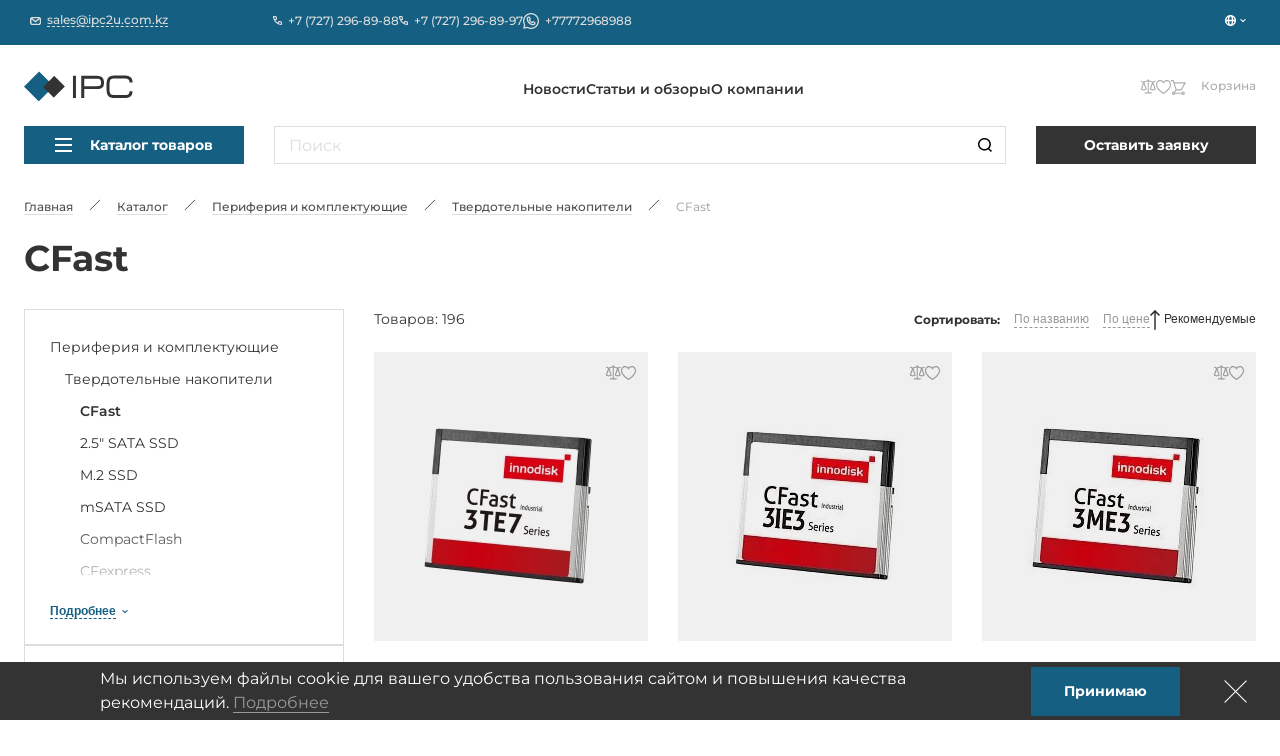

--- FILE ---
content_type: text/html; charset=UTF-8
request_url: https://kz.ipc2u.com/catalog/komplektuyushchie/elektronnye-diski/promyshlennye-karty-pamyati-cfast/
body_size: 22717
content:
<!doctype html>
<html
    lang="ru"
    prefix="og: //ogp.me/ns#"
    class="site-theme site-theme--blue"
>
<head>
    <title>Промышленные карты памяти CFast</title>
    <script data-skip-moving="true">window.APP = {"sessid":"9f2b00d599d4a177bcac0fbf1c3612d6","routes":{"favorite.toggle.js":"\/favorite\/toggle\/{productId}\/","popup.load-form.js":"\/popup\/load\/{formName}\/","compare.toggle.js":"\/compare\/toggle\/{productId}\/","compare.clear-section.js":"\/compare\/toggle\/clear-section\/{sectionId}\/","compare.add-list.js":"\/compare\/add-list\/","compare.replace.js":"\/compare\/replace\/","cookie.popup.js":"\/cookie\/popup\/","cookie.accept-all.js":"\/cookie\/accept-all\/","cookie.save.js":"\/cookie\/save\/","cookie.reject-all.js":"\/cookie\/reject-all\/","cart.index.js":"\/cart\/","cart.pdf.js":"\/cart\/pdf\/","cart.add.js":"\/cart\/add\/","cart.update.js":"\/cart\/update\/","cart.delete.js":"\/cart\/delete\/","cart.clear.js":"\/cart\/clear\/","cart.check.js":"\/cart\/check\/","order.index.js":"\/order\/"},"additionalRoutes":{"compare":"\/compare\/","favorites":"\/favorites\/"},"lang":{"catalog":{"price-by-request":"\u0426\u0435\u043d\u0430 \u043f\u043e&nbsp;\u0437\u0430\u043f\u0440\u043e\u0441\u0443","no-stock":"\u041d\u0435\u0442 \u0432&nbsp;\u043f\u0440\u043e\u0434\u0430\u0436\u0435","price-with-nds":"\u0426\u0435\u043d\u0430 \u0441&nbsp;\u041d\u0414\u0421","cost-with-nds":"\u0421\u0442\u043e\u0438\u043c\u043e\u0441\u0442\u044c \u0441&nbsp;\u041d\u0414\u0421","add-to-cart":"\u0412 \u043a\u043e\u0440\u0437\u0438\u043d\u0443","added-to-cart":"\u041e\u0444\u043e\u0440\u043c\u0438\u0442\u044c \u0437\u0430\u043a\u0430\u0437","test-product":"\u0412\u0437\u044f\u0442\u044c \u043d\u0430 \u0442\u0435\u0441\u0442\u0438\u0440\u043e\u0432\u0430\u043d\u0438\u0435","request-product":"\u0417\u0430\u044f\u0432\u043a\u0430 \u043d\u0430 \u043f\u043e\u0434\u0431\u043e\u0440 \u0430\u043d\u0430\u043b\u043e\u0433\u0430","pieces":"\u0448\u0442","total":"\u0421\u0442\u043e\u0438\u043c\u043e\u0441\u0442\u044c \u043a\u043e\u043d\u0444\u0438\u0433\u0443\u0440\u0430\u0446\u0438\u0438","choosed-count":"\u0412\u044b\u0431\u0440\u0430\u043d\u043d\u043e\u0435 \u043a\u043e\u043b\u0438\u0447\u0435\u0441\u0442\u0432\u043e","choosed-configuration":"\u0412\u044b\u0431\u0440\u0430\u043d\u043d\u0430\u044f \u043a\u043e\u043d\u0444\u0438\u0433\u0443\u0440\u0430\u0446\u0438\u044f","count-by-pcs":"\u041a\u043e\u043b\u0438\u0447\u0435\u0441\u0442\u0432\u043e (\u0448\u0442)","clear-configuration":"\u0421\u0431\u0440\u043e\u0441\u0438\u0442\u044c \u0432\u044b\u0431\u0440\u0430\u043d\u043d\u0443\u044e \u043a\u043e\u043d\u0444\u0438\u0433\u0443\u0440\u0430\u0446\u0438\u044e","clear":"\u0421\u0431\u0440\u043e\u0441\u0438\u0442\u044c","in-stock":"\u0412 \u043d\u0430\u043b\u0438\u0447\u0438\u0438","not-in-stock":"\u0414\u043e\u0441\u0442\u0443\u043f\u0435\u043d \u043f\u043e\u0434 \u0437\u0430\u043a\u0430\u0437","amount-tooltip":"\u041d\u0430 \u0441\u043a\u043b\u0430\u0434\u0435 (\u0432 \u043f\u0443\u0442\u0438)","faq":"\u0412\u043e\u043f\u0440\u043e\u0441\u044b \u043e \u0442\u043e\u0432\u0430\u0440\u0435","favorite":"\u0418\u0437\u0431\u0440\u0430\u043d\u043d\u043e\u0435","in-favorite":"\u0412 \u0438\u0437\u0431\u0440\u0430\u043d\u043d\u043e\u043c","add-favorite":"\u0412 \u0438\u0437\u0431\u0440\u0430\u043d\u043d\u043e\u0435","to-favorite":"\u041f\u0435\u0440\u0435\u0439\u0442\u0438 \u043d\u0430 \u0441\u0442\u0440\u0430\u043d\u0438\u0446\u0443 \u0438\u0437\u0431\u0440\u0430\u043d\u043d\u043e\u0433\u043e","compare":"\u0421\u0440\u0430\u0432\u043d\u0435\u043d\u0438\u0435","in-compare":"\u0412 \u0441\u0440\u0430\u0432\u043d\u0435\u043d\u0438\u0438","add-compare":"\u0421\u0440\u0430\u0432\u043d\u0438\u0442\u044c","to-compare":"\u041f\u0435\u0440\u0435\u0439\u0442\u0438 \u043d\u0430 \u0441\u0442\u0440\u0430\u043d\u0438\u0446\u0443 \u0441\u0440\u0430\u0432\u043d\u0435\u043d\u0438\u044f","installed":"\u0423\u0441\u0442\u0430\u043d\u043e\u0432\u043b\u0435\u043d\u043e","filter-range-empty":"\u041d\u0435\u0442 \u0434\u043e\u0441\u0442\u0443\u043f\u043d\u044b\u0445 \u0437\u043d\u0430\u0447\u0435\u043d\u0438\u0439","documentation":"\u0414\u043e\u043a\u0443\u043c\u0435\u043d\u0442\u0430\u0446\u0438\u044f","model":"3D \u043c\u043e\u0434\u0435\u043b\u044c","blueprint":"\u0427\u0435\u0440\u0442\u0435\u0436","software":"\u041f\u0440\u043e\u0433\u0440\u0430\u043c\u043c\u043d\u043e\u0435 \u043e\u0431\u0435\u0441\u043f\u0435\u0447\u0435\u043d\u0438\u0435","nds":"\u0441&nbsp;\u0443\u0447\u0435\u0442\u043e\u043c \u041d\u0414\u0421"},"formService":{"address":"\u0410\u0434\u0440\u0435\u0441 \u0434\u043e\u0441\u0442\u0430\u0432\u043a\u0438","city":"\u0413\u043e\u0440\u043e\u0434","serial-number-text":"\u041c\u043e\u0436\u043d\u043e \u0432\u0432\u0435\u0441\u0442\u0438 \u043d\u0435\u0441\u043a\u043e\u043b\u044c\u043a\u043e \u0441\u0435\u0440\u0438\u0439\u043d\u044b\u0445 \u043d\u043e\u043c\u0435\u0440\u043e\u0432 \u0447\u0435\u0440\u0435\u0437 \u0437\u0430\u043f\u044f\u0442\u0443\u044e","product-block-title":"\u0414\u0430\u043d\u043d\u044b\u0435 \u043e \u0442\u043e\u0432\u0430\u0440\u0435","contacts-block-title":"\u041a\u043e\u043d\u0442\u0430\u043a\u0442\u043d\u0430\u044f \u0438\u043d\u0444\u043e\u0440\u043c\u0430\u0446\u0438\u044f","back-delivery-block-title":"\u041e\u0431\u0440\u0430\u0442\u043d\u0430\u044f \u0434\u043e\u0441\u0442\u0430\u0432\u043a\u0430","receiver-block-title":"\u041a\u043e\u043d\u0442\u0430\u043a\u0442\u043d\u043e\u0435 \u043b\u0438\u0446\u043e \u043f\u043e \u0434\u043e\u0441\u0442\u0430\u0432\u043a\u0435","noResult":"\u042d\u043b\u0435\u043c\u0435\u043d\u0442\u044b \u043d\u0435 \u043d\u0430\u0439\u0434\u0435\u043d\u044b. \u041f\u043e\u043f\u0440\u043e\u0431\u0443\u0439\u0442\u0435 \u0438\u0437\u043c\u0435\u043d\u0438\u0442\u044c \u043f\u043e\u0438\u0441\u043a\u043e\u0432\u044b\u0439 \u0437\u0430\u043f\u0440\u043e\u0441.","noOptions":"\u0421\u043f\u0438\u0441\u043e\u043a \u043f\u0443\u0441\u0442."},"ui":{"exception-title":"\u041d\u0435\u043f\u0440\u0435\u0434\u0432\u0438\u0434\u0435\u043d\u043d\u0430\u044f \u043e\u0448\u0438\u0431\u043a\u0430","exception-btn-text":"\u041e\u043a","view-all":"\u0421\u043c\u043e\u0442\u0440\u0435\u0442\u044c \u0432\u0441\u0435","aria-label":{"search":"\u0406\u0437\u0434\u0435\u0443","search-clear":"\u0422\u0430\u0437\u0430\u043b\u0430\u0443","menu-burger":"\u041c\u04d9\u0437\u0456\u0440","compare":"\u0421\u0430\u043b\u044b\u0441\u0442\u044b\u0440\u0443\u0493\u0430","action-compare":"\u0421\u0430\u043b\u044b\u0441\u0442\u044b\u0440\u0443","fav":"\u0422\u0430\u04a3\u0434\u0430\u0443\u043b\u044b\u043b\u0430\u0440\u0493\u0430","action-fav":"\u0422\u0430\u04a3\u0434\u0430\u0443\u043b\u044b\u043b\u0430\u0440","increment":"\u04b0\u043b\u0493\u0430\u0439\u0442\u0443","decrement":"\u0410\u0437\u0430\u0439\u0442\u0443","slider-prev":"\u0410\u0440\u0442\u049b\u0430","slider-next":"\u0410\u043b\u0493\u0430","to-product":"#PRODUCT# \u04e9\u043d\u0456\u043c\u0456\u043d\u0435 \u04e9\u0442\u0443","close":"\u0416\u0430\u0431\u0443","send":"\u0416\u0456\u0431\u0435\u0440\u0443","change-slide":"\u0421\u043b\u0430\u0439\u0434\u0442\u044b \u0430\u0443\u044b\u0441\u0442\u044b\u0440\u0443","scroll-up":"\u0416\u043e\u0493\u0430\u0440\u044b","counter":"\u0421\u0430\u043d\u044b","next-page":"\u041a\u0435\u043b\u0435\u0441\u0456 \u0431\u0435\u0442","prev-page":"\u0410\u043b\u0434\u044b\u04a3\u0493\u044b \u0431\u0435\u0442","slide-dot":"\u0421\u043b\u0430\u0439\u0434\u049b\u0430 \u04e9\u0442\u0456\u04a3\u0456\u0437"}},"menu":{"by-categories":"\u041f\u043e \u043a\u0430\u0442\u0435\u0433\u043e\u0440\u0438\u044f\u043c","by-manufacturers":"\u041f\u043e \u043f\u0440\u043e\u0438\u0437\u0432\u043e\u0434\u0438\u0442\u0435\u043b\u044f\u043c"},"cookies":{"reject-all":"Reject All","save-my-preferences":"Save My Preferences","accept-all":"Accept All","always-active":"Always Active"},"faq":{"more":"\u041f\u043e\u0434\u0440\u043e\u0431\u043d\u0435\u0435","close":"\u0421\u0432\u0435\u0440\u043d\u0443\u0442\u044c"},"ecommerce":{"pieces":"\u0448\u0442.","discount":"\u0416\u0435\u04a3\u0456\u043b\u0434\u0456\u043a"}},"compare":[],"favorites":[],"yMapApiKey":null,"googleMapApiKey":"","showGdprPopup":false,"isRu":false};</script><link rel="preload" href="/local/css/fonts/Montserrat-Medium.woff2" as="font" type="font/woff2" crossorigin="anonymous"><link rel="preload" href="/local/css/fonts/Montserrat-SemiBold.woff2" as="font" type="font/woff2" crossorigin="anonymous"><link rel="preload" href="/local/css/fonts/Montserrat-Bold.woff2" as="font" type="font/woff2" crossorigin="anonymous"><link rel="preload" href="/local/css/fonts/Montserrat-Regular.woff2" as="font" type="font/woff2" crossorigin="anonymous"><link rel="preload" href="/local/css/fonts/Montserrat-ExtraBold.woff2" as="font" type="font/woff2" crossorigin="anonymous"><!-- Yandex.Metrika counter -->
<script type="text/javascript" data-skip-moving="true">
   (function(m,e,t,r,i,k,a){m[i]=m[i]||function(){(m[i].a=m[i].a||[]).push(arguments)};
   m[i].l=1*new Date();
   for (var j = 0; j < document.scripts.length; j++) {if (document.scripts[j].src === r) { return; }}
   k=e.createElement(t),a=e.getElementsByTagName(t)[0],k.async=1,k.src=r,a.parentNode.insertBefore(k,a)})
   (window, document, "script", "https://mc.yandex.ru/metrika/tag.js", "ym");

   ym(6876667, "init", {
        clickmap:true,
        trackLinks:true,
        accurateTrackBounce:true,
        webvisor:true
   });
</script>
<noscript><div><img src="https://mc.yandex.ru/watch/6876667" style="position:absolute; left:-9999px;" alt="" /></div></noscript>
<!-- /Yandex.Metrika counter -->


<!-- Google tag (gtag.js) -->


<meta http-equiv="Content-Type" content="text/html; charset=UTF-8" />
<meta name="keywords" content="Промышленные карты памяти CFast" />
<meta name="description" content="Карты памяти промышленные CFast с стандартным 7-пиновым разъёмом SATA-интерфейса и 17-пиновым разъёмом питания (отличным от SATA)" />
<link href="/local/build/css/style.css?1766135295266869" type="text/css"  data-template-style="true"  rel="stylesheet" />
<link href="/local/css/custom.css?17310394316062" type="text/css"  data-template-style="true"  rel="stylesheet" />
<link rel="shortcut icon" href="/local/images/favicons/blue/favicon.ico" type="image/x-icon">
<link rel="apple-touch-icon" sizes="180x180" href="/local/images/favicons/blue/apple-touch-icon.png">
<link rel="icon" type="image/png" sizes="256x256" href="/local/images/favicons/blue/android-chrome-192x192.png">
<link rel="icon" type="image/png" sizes="32x32" href="/local/images/favicons/blue/favicon-32x32.png">
<link rel="icon" type="image/png" sizes="16x16" href="/local/images/favicons/blue/favicon-16x16.png">
<link rel="manifest" href="/local/images/favicons/blue/site.webmanifest">
<meta http-equiv="x-ua-compatible" content="ie=edge">
<meta name="cmsmagazine" content="2c2951bb57cffc1481be768a629d3a6e" />
<meta name="format-detection" content="telephone=no">
<meta name="viewport" content="width=device-width, initial-scale=1">
<meta name="msapplication-TileColor" content="#156082">
<meta name="msapplication-config" content="/local/images/favicons/browserconfig.xml">
<meta name="theme-color" content="#156082">
<link rel="mask-icon" href="/local/images/favicons/safari-pinned-tab.svg" color="#156082">
<link rel="search" href="/search/opensearch/" type="application/opensearchdescription+xml" title="kz.ipc2u.com">
<link rel="canonical" href="https://kz.ipc2u.com/catalog/komplektuyushchie/elektronnye-diski/promyshlennye-karty-pamyati-cfast/"/>
<meta name="google-site-verification" content="WMDWVgyLtJ1KxZN2WLopQtXoOl9K-45qpDONq_3k9pA" />
<meta name="yandex-verification" content="cf5ab8af0c527b07" />
<link rel="preload" href="/local/build/js/commons.chunk.js?1766115369601690" as="script">
<link rel="preload" href="/local/build/js/catalog-list.bundle.js?175263463318149" as="script">
<meta property="og:type" content="website" />
<meta property="og:title" content="Промышленные карты памяти CFast" />
<meta property="og:image" content="https://kz.ipc2u.com/upload/iblock/335/ppz61b6pm5pwbhm7p02t7wk7awls4hqz.jpg" />
<meta property="og:description" content="Карты памяти промышленные CFast с стандартным 7-пиновым разъёмом SATA-интерфейса и 17-пиновым разъёмом питания (отличным от SATA)" />
<meta property="og:url" content="https://kz.ipc2u.com/catalog/komplektuyushchie/elektronnye-diski/promyshlennye-karty-pamyati-cfast/" />
<meta property="og:site_name" content="kz.ipc2u.com" />



<style>.todo {display: none !important;}</style></head>
<body class="page page--catalog-list catalog-list-page  page" onclick="">




<div class="page-wrapper">
    
        <div class="header-anchor"></div>
    <header class="header ">
        <div class="header__fixed-header fixed-header">
            <div class="content-container">
                <div class="fixed-header__wrap">
                                            <a
                            href="mailto:sales@ipc2u.com.kz"
                            class="fixed-header__email link link--with-icon link--dashed seo-email"
                        >
                            <svg class="symbol symbol-email fixed-header__email-icon link__icon"><use xlink:href="/local/build/symbols.svg?8f3c4d52#email"></use></svg>                            <span class="link__text">sales@ipc2u.com.kz</span>
                        </a>
                                                                <div class="fixed-header__phones">
                                                            <a
                                    href="tel:+7 (727) 296-89-88"
                                    class="fixed-header__phone link link--with-icon link--hover-dashed seo-phone"
                                >
                                    <svg class="symbol symbol-phone fixed-header__phone-icon link__icon"><use xlink:href="/local/build/symbols.svg?8f3c4d52#phone"></use></svg>                                    <span class="link__text">+7 (727) 296-89-88</span>
                                </a>
                                                            <a
                                    href="tel:+7 (727) 296-89-97"
                                    class="fixed-header__phone link link--with-icon link--hover-dashed seo-phone"
                                >
                                    <svg class="symbol symbol-phone fixed-header__phone-icon link__icon"><use xlink:href="/local/build/symbols.svg?8f3c4d52#phone"></use></svg>                                    <span class="link__text">+7 (727) 296-89-97</span>
                                </a>
                                                                                        <a
                                    href="https://wa.me/+77772968988"
                                    target="_blank"
                                    class="fixed-header__phone link link--with-icon link--hover-dashed seo-phone"
                                >
                                    <svg class="symbol symbol-whatsapp fixed-header__phone-icon link__icon"><use xlink:href="/local/build/symbols.svg?8f3c4d52#whatsapp"></use></svg>                                    <span class="link__text">+77772968988</span>
                                </a>
                                                    </div>
                                        <div class="fixed-header__right">
                                                <div class="vue-lang-switcher vue-loading" data-vue='{"langs":[{"id":10,"name":"COM","link":"https:\/\/ipc2u.com\/","icon":{"originalSrc":"\/upload\/resize_cache\/uf\/2db\/926x1lekmvahmh4v7o9cbsfx91zwj2cb\/16_16_140cd750bba9870f18aada2478b24840a\/worldwide.png","mime":"image\/png","size":{"width":16,"height":16},"webp":{"srcset":"\/upload\/resize_webp\/uf\/2db\/926x1lekmvahmh4v7o9cbsfx91zwj2cb\/16_16_140cd750bba9870f18aada2478b24840a\/worldwide.png.webp 1x","src":"\/upload\/resize_webp\/uf\/2db\/926x1lekmvahmh4v7o9cbsfx91zwj2cb\/16_16_140cd750bba9870f18aada2478b24840a\/worldwide.png.webp"},"srcset":"\/upload\/resize_cache\/uf\/2db\/926x1lekmvahmh4v7o9cbsfx91zwj2cb\/16_16_140cd750bba9870f18aada2478b24840a\/worldwide.png 1x"},"isCurrent":false}]}'></div>
                    </div>
                </div>
            </div>
        </div>

        <div class="content-container header__relative-container header__mobile-wrap scrollable custom-scrollbar custom-scrollbar--hidden js-menu-scrollable-container">
            <div class="header__wrap">

                                    <a href="/" class="header__logo">
                
                    <img
                        class="header__logo-image"
                        src="/upload/iblock/73f/z2pc5lv6yq03fk2fhdhwyslpie51qld7/logo-ipc-kz.svg"
                        alt="kz.ipc2u.com"
                        width="195"
                        height="35"
                    >
                    <img
                        class="header__logo-image header__logo-image--mobile"
                        src="/upload/iblock/032/5aqvqwx13u8ar50vldq98cmzst01a9f0/logo-ipc2u-blue-m.svg"
                        alt="kz.ipc2u.com"
                        width="51"
                        height="38"
                    >
                    <img
                        class="header__logo-image header__logo-image--mobile-white"
                        src="/local/images/logo-mobile-white.svg?1668057799"
                        alt="kz.ipc2u.com"
                        width="51"
                        height="38"
                    >
                    <img
                        class="header__logo-image header__logo-image--fixed"
                        src="/upload/iblock/032/5aqvqwx13u8ar50vldq98cmzst01a9f0/logo-ipc2u-blue-m.svg"
                        loading="lazy"
                        alt="kz.ipc2u.com"
                        width="64"
                        height="46"
                    >

                                    </a>
                
                                                            <div class="header__logo-caption">
                            Оборудование для автоматизации                        </div>
                                                    <div class="header__catalog-target js-catalog-fixed-target"></div>
                <nav class="header-menu header__menu">
    <ul class="header__menu-list header-menu__list">
                    <li>
                <a class="link header-menu__item" href="/news/">Новости</a>
            </li>
                    <li>
                <a class="link header-menu__item" href="/articles/">Статьи и обзоры</a>
            </li>
                    <li>
                <a class="link header-menu__item" href="/about/">О компании</a>
            </li>
            </ul>
</nav>
                <div class="header__search-wrap">
                    <div class="vue-search-form vue-loading" data-vue='{"inHeader":true,"form":{"attributes":{"method":"get","name":"search","action":"\/search\/","class":"form search-form"},"options":{"privacy":"\u041d\u0430\u0436\u0438\u043c\u0430\u044f \u043d\u0430 \u043a\u043d\u043e\u043f\u043a\u0443 \u00ab\u041e\u0442\u043f\u0440\u0430\u0432\u0438\u0442\u044c\u00bb, \u044f \u0434\u0430\u044e \u003Ca href=\u0022\/about\/privacy-cookies\/\u0022\n                target=\u0022_blank\u0022\u003E\u0441\u043e\u0433\u043b\u0430\u0441\u0438\u0435\u003C\/a\u003E \u043d\u0430 \u043e\u0431\u0440\u0430\u0431\u043e\u0442\u043a\u0443 \u043c\u043e\u0438\u0445 \u043f\u0435\u0440\u0441\u043e\u043d\u0430\u043b\u044c\u043d\u044b\u0445\n                \u0434\u0430\u043d\u043d\u044b\u0445\n            ","suggestionsUrl":"https:\/\/kz.ipc2u.com\/search\/suggestions\/","allResultsText":"\u041f\u043e\u0441\u043c\u043e\u0442\u0440\u0435\u0442\u044c \u0432\u0441\u0435 \u0440\u0435\u0437\u0443\u043b\u044c\u0442\u0430\u0442\u044b"},"validation":[],"fieldset":{"q":{"attributes":{"type":"search","name":"q","required":false,"placeholder":"\u041f\u043e\u0438\u0441\u043a","value":null},"options":{"label":"form.base.label.q"}}}}}'></div>
                </div>
                <div class="header__actions">
                    <div class="header__mobile-lang">
                        <div class="vue-lang-switcher vue-loading" data-vue='{"langs":[{"id":10,"name":"COM","link":"https:\/\/ipc2u.com\/","icon":{"originalSrc":"\/upload\/resize_cache\/uf\/2db\/926x1lekmvahmh4v7o9cbsfx91zwj2cb\/16_16_140cd750bba9870f18aada2478b24840a\/worldwide.png","mime":"image\/png","size":{"width":16,"height":16},"webp":{"srcset":"\/upload\/resize_webp\/uf\/2db\/926x1lekmvahmh4v7o9cbsfx91zwj2cb\/16_16_140cd750bba9870f18aada2478b24840a\/worldwide.png.webp 1x","src":"\/upload\/resize_webp\/uf\/2db\/926x1lekmvahmh4v7o9cbsfx91zwj2cb\/16_16_140cd750bba9870f18aada2478b24840a\/worldwide.png.webp"},"srcset":"\/upload\/resize_cache\/uf\/2db\/926x1lekmvahmh4v7o9cbsfx91zwj2cb\/16_16_140cd750bba9870f18aada2478b24840a\/worldwide.png 1x"},"isCurrent":false}]}'></div>
                    </div>

                    <button class="header__search-button header__search-button--visible-fixed js-open-search" aria-label="Іздеу">
                        <svg class="symbol symbol-search header__search-icon"><use xlink:href="/local/build/symbols.svg?8f3c4d52#search"></use></svg>                    </button>
                    
                    <div class="vue-header-compare-btn vue-loading" data-vue='{"count":0,"isEmpty":true}'></div>
                    <div class="vue-header-favorite-btn vue-loading" data-vue='{"count":0,"isEmpty":true}'></div>
                    <div class="vue-cart-counter vue-loading" data-vue='{"cartText":"\u041a\u043e\u0440\u0437\u0438\u043d\u0430"}'></div>                    <button class="burger header__burger burger--visible-md js-burger" aria-label="Мәзір">
                        <span class="burger__line"></span>
                        <span class="burger__line"></span>
                        <span class="burger__line"></span>
                    </button>
                </div>
            </div>

            <div class="header__fixed-header fixed-header fixed-header--visible-md">
                                <div class="vue-lang-switcher vue-loading" data-vue='{"langs":[{"id":10,"name":"COM","link":"https:\/\/ipc2u.com\/","icon":{"originalSrc":"\/upload\/resize_cache\/uf\/2db\/926x1lekmvahmh4v7o9cbsfx91zwj2cb\/16_16_140cd750bba9870f18aada2478b24840a\/worldwide.png","mime":"image\/png","size":{"width":16,"height":16},"webp":{"srcset":"\/upload\/resize_webp\/uf\/2db\/926x1lekmvahmh4v7o9cbsfx91zwj2cb\/16_16_140cd750bba9870f18aada2478b24840a\/worldwide.png.webp 1x","src":"\/upload\/resize_webp\/uf\/2db\/926x1lekmvahmh4v7o9cbsfx91zwj2cb\/16_16_140cd750bba9870f18aada2478b24840a\/worldwide.png.webp"},"srcset":"\/upload\/resize_cache\/uf\/2db\/926x1lekmvahmh4v7o9cbsfx91zwj2cb\/16_16_140cd750bba9870f18aada2478b24840a\/worldwide.png 1x"},"isCurrent":false}]}'></div>
            </div>
            <div class="header__catalog header-catalog">
                <div class="header__catalog-target js-catalog-target"></div>

    
    <div class="header__catalog-btn-wrap header-catalog__btn-wrap js-catalog-btn">
        <div class="vue-catalog-menu vue-loading" data-vue='{"items":[{"text":"\u041a\u043e\u043c\u043f\u044c\u044e\u0442\u0435\u0440\u044b iROBO \u043a\u0430\u0437\u0430\u0445\u0441\u0442\u0430\u043d\u0441\u043a\u043e\u0439 \u0441\u0431\u043e\u0440\u043a\u0438","link":"\/catalog\/kompyutery-irobo-kazahstanskogo-proizvodstva\/","selected":false,"items":[{"text":"\u041f\u0440\u043e\u043c\u044b\u0448\u043b\u0435\u043d\u043d\u044b\u0435 \u0441\u0435\u0440\u0432\u0435\u0440\u044b iROBO-1000","link":"\/catalog\/kompyutery-irobo-kazahstanskogo-proizvodstva\/irobo-1000\/","selected":false,"items":[]},{"text":"\u0411\u0435\u0437\u0432\u0435\u043d\u0442\u0438\u043b\u044f\u0442\u043e\u0440\u043d\u044b\u0435 \u0441\u0435\u0440\u0432\u0435\u0440\u044b iROBO","link":"\/catalog\/kompyutery-irobo-kazahstanskogo-proizvodstva\/bezventilyatornye-servery\/","selected":false,"items":[]},{"text":"\u041f\u0440\u043e\u043c\u044b\u0448\u043b\u0435\u043d\u043d\u044b\u0435 \u043a\u043e\u043c\u043f\u044c\u044e\u0442\u0435\u0440\u044b iROBO-2000","link":"\/catalog\/kompyutery-irobo-kazahstanskogo-proizvodstva\/irobo-2000\/","selected":false,"items":[]},{"text":"\u041a\u043e\u043c\u043f\u0430\u043a\u0442\u043d\u044b\u0435 \u043a\u043e\u043c\u043f\u044c\u044e\u0442\u0435\u0440\u044b iROBO-3000","link":"\/catalog\/kompyutery-irobo-kazahstanskogo-proizvodstva\/irobo-3000\/","selected":false,"items":[]},{"text":"\u041f\u0435\u0440\u0435\u043d\u043e\u0441\u043d\u044b\u0435 \u0440\u0430\u0431\u043e\u0447\u0438\u0435 \u0441\u0442\u0430\u043d\u0446\u0438\u0438 iROBO-4000","link":"\/catalog\/kompyutery-irobo-kazahstanskogo-proizvodstva\/irobo-4000\/","selected":false,"items":[]},{"text":"\u041f\u0430\u043d\u0435\u043b\u044c\u043d\u044b\u0435 \u043a\u043e\u043c\u043f\u044c\u044e\u0442\u0435\u0440\u044b iROBO-5000","link":"\/catalog\/kompyutery-irobo-kazahstanskogo-proizvodstva\/irobo-5000\/","selected":false,"items":[]},{"text":"\u0412\u0441\u0442\u0440\u0430\u0438\u0432\u0430\u0435\u043c\u044b\u0435 \u0431\u0435\u0437\u0432\u0435\u043d\u0442\u0438\u043b\u044f\u0442\u043e\u0440\u043d\u044b\u0435 \u043a\u043e\u043c\u043f\u044c\u044e\u0442\u0435\u0440\u044b iROBO-6000","link":"\/catalog\/kompyutery-irobo-kazahstanskogo-proizvodstva\/irobo-6000\/","selected":false,"items":[]},{"text":"\u041d\u043e\u0443\u0442\u0431\u0443\u043a\u0438 iROBO-7000","link":"\/catalog\/kompyutery-irobo-kazahstanskogo-proizvodstva\/irobo-7000\/","selected":false,"items":[]},{"text":"\u041f\u043b\u0430\u043d\u0448\u0435\u0442\u044b iROBO-8000","link":"\/catalog\/kompyutery-irobo-kazahstanskogo-proizvodstva\/irobo-8000\/","selected":false,"items":[]}]},{"text":"\u041f\u0440\u043e\u043c\u044b\u0448\u043b\u0435\u043d\u043d\u044b\u0435 \u043a\u043e\u043c\u043f\u044c\u044e\u0442\u0435\u0440\u044b","link":"\/catalog\/promyshlennye-kompyutery\/","selected":false,"items":[{"text":"\u041a\u043e\u043c\u043f\u044c\u044e\u0442\u0435\u0440\u044b \u0432 19\u0022 \u0441\u0442\u043e\u0439\u043a\u0443","link":"\/catalog\/promyshlennye-kompyutery\/promyshlennye-kompyutery-v-19-stoyku\/","selected":false,"items":[]},{"text":"\u0412\u0441\u0442\u0440\u0430\u0438\u0432\u0430\u0435\u043c\u044b\u0435 \u043a\u043e\u043c\u043f\u044c\u044e\u0442\u0435\u0440\u044b","link":"\/catalog\/promyshlennye-kompyutery\/vstraivaemye-kompyutery\/","selected":false,"items":[]},{"text":"\u041f\u0430\u043d\u0435\u043b\u044c\u043d\u044b\u0435 \u043a\u043e\u043c\u043f\u044c\u044e\u0442\u0435\u0440\u044b","link":"\/catalog\/promyshlennye-kompyutery\/panelnye-kompyutery\/","selected":false,"items":[]},{"text":"\u0417\u0430\u0449\u0438\u0449\u0435\u043d\u043d\u044b\u0435 \u043d\u043e\u0443\u0442\u0431\u0443\u043a\u0438","link":"\/catalog\/promyshlennye-kompyutery\/noutbuki\/","selected":false,"items":[]},{"text":"\u0417\u0430\u0449\u0438\u0449\u0435\u043d\u043d\u044b\u0435 \u043f\u043b\u0430\u043d\u0448\u0435\u0442\u044b","link":"\/catalog\/promyshlennye-kompyutery\/planshety\/","selected":false,"items":[]},{"text":"\u041f\u0435\u0440\u0435\u043d\u043e\u0441\u043d\u044b\u0435 \u0440\u0430\u0431\u043e\u0447\u0438\u0435 \u0441\u0442\u0430\u043d\u0446\u0438\u0438","link":"\/catalog\/promyshlennye-kompyutery\/rabochie-stantsii-v-sbore\/","selected":false,"items":[]},{"text":"\u041f\u0440\u043e\u043c\u044b\u0448\u043b\u0435\u043d\u043d\u044b\u0435 \u041a\u041f\u041a","link":"\/catalog\/promyshlennye-kompyutery\/kpk\/","selected":false,"items":[]}]},{"text":"\u041f\u0440\u043e\u0446\u0435\u0441\u0441\u043e\u0440\u043d\u044b\u0435 \u043f\u043b\u0430\u0442\u044b","link":"\/catalog\/processornye-platy\/","selected":false,"items":[{"text":"\u041c\u0430\u0442\u0435\u0440\u0438\u043d\u0441\u043a\u0438\u0435 \u043f\u043b\u0430\u0442\u044b","link":"\/catalog\/processornye-platy\/materinskie-platy\/","selected":false,"items":[]},{"text":"\u0412\u0441\u0442\u0440\u0430\u0438\u0432\u0430\u0435\u043c\u044b\u0435 \u043f\u0440\u043e\u0446\u0435\u0441\u0441\u043e\u0440\u043d\u044b\u0435 \u043f\u043b\u0430\u0442\u044b","link":"\/catalog\/processornye-platy\/vstraivaemye-processornye-platy\/","selected":false,"items":[]},{"text":"\u0421\u0438\u0441\u0442\u0435\u043c\u044b \u043d\u0430 \u043c\u043e\u0434\u0443\u043b\u0435 (SOM) \u0438 \u0431\u0430\u0437\u043e\u0432\u044b\u0435 \u043f\u043b\u0430\u0442\u044b","link":"\/catalog\/processornye-platy\/processornye-moduli\/","selected":false,"items":[]}]},{"text":"\u041f\u0435\u0440\u0438\u0444\u0435\u0440\u0438\u044f \u0438 \u043a\u043e\u043c\u043f\u043b\u0435\u043a\u0442\u0443\u044e\u0449\u0438\u0435","link":"\/catalog\/komplektuyushchie\/","selected":false,"items":[{"text":"\u041c\u043e\u043d\u0438\u0442\u043e\u0440\u044b, \u0434\u0438\u0441\u043f\u043b\u0435\u0438","link":"\/catalog\/komplektuyushchie\/displei-monitory\/","selected":false,"items":[]},{"text":"\u0422\u0432\u0435\u0440\u0434\u043e\u0442\u0435\u043b\u044c\u043d\u044b\u0435 \u043d\u0430\u043a\u043e\u043f\u0438\u0442\u0435\u043b\u0438","link":"\/catalog\/komplektuyushchie\/elektronnye-diski\/","selected":false,"items":[]},{"text":"\u041f\u0440\u043e\u043c\u044b\u0448\u043b\u0435\u043d\u043d\u0430\u044f \u043e\u043f\u0435\u0440\u0430\u0442\u0438\u0432\u043d\u0430\u044f \u043f\u0430\u043c\u044f\u0442\u044c","link":"\/catalog\/komplektuyushchie\/operativnaya-pamyat\/","selected":false,"items":[]},{"text":"KVM \u0443\u0441\u0442\u0440\u043e\u0439\u0441\u0442\u0432\u0430","link":"\/catalog\/komplektuyushchie\/kvm-ustroystva\/","selected":false,"items":[]},{"text":"\u041f\u0440\u043e\u043c\u044b\u0448\u043b\u0435\u043d\u043d\u044b\u0435 \u0431\u043b\u043e\u043a\u0438 \u043f\u0438\u0442\u0430\u043d\u0438\u044f","link":"\/catalog\/komplektuyushchie\/promyshlennye-bloki-pitaniya-dlya-kompyuterov\/","selected":false,"items":[]},{"text":"\u041a\u043e\u0440\u043f\u0443\u0441\u0430","link":"\/catalog\/komplektuyushchie\/korpusa\/","selected":false,"items":[]},{"text":"\u041f\u0440\u043e\u043c\u044b\u0448\u043b\u0435\u043d\u043d\u044b\u0435 \u043a\u043b\u0430\u0432\u0438\u0430\u0442\u0443\u0440\u044b","link":"\/catalog\/komplektuyushchie\/promyshlennye-klaviatury\/","selected":false,"items":[]},{"text":"\u041f\u043b\u0430\u0442\u044b \u0438 \u043c\u043e\u0434\u0443\u043b\u0438 \u0440\u0430\u0441\u0448\u0438\u0440\u0435\u043d\u0438\u044f \u0434\u043b\u044f \u043d\u0430\u0440\u0430\u0449\u0438\u0432\u0430\u043d\u0438\u044f \u0444\u0443\u043d\u043a\u0446\u0438\u043e\u043d\u0430\u043b\u0430","link":"\/catalog\/komplektuyushchie\/platy-i-moduli-rashireniya-dlya-naraschivaniya-funktsionala\/","selected":false,"items":[]},{"text":"\u041e\u0431\u044a\u0435\u0434\u0438\u043d\u0438\u0442\u0435\u043b\u044c\u043d\u044b\u0435 \u043f\u043b\u0430\u0442\u044b","link":"\/catalog\/komplektuyushchie\/obedinitelnye-platy\/","selected":false,"items":[]},{"text":"\u041f\u043b\u0430\u0442\u044b \u0432\u0438\u0434\u0435\u043e\u0437\u0430\u0445\u0432\u0430\u0442\u0430","link":"\/catalog\/komplektuyushchie\/plati-videozahvata\/","selected":false,"items":[]},{"text":"\u0413\u0440\u0430\u0444\u0438\u0447\u0435\u0441\u043a\u0438\u0435 \u0443\u0441\u043a\u043e\u0440\u0438\u0442\u0435\u043b\u0438 GPU","link":"\/catalog\/komplektuyushchie\/uskoriteli-proizvoditelnosti-sistemy\/","selected":false,"items":[]}]},{"text":"\u041f\u0440\u043e\u043c\u044b\u0448\u043b\u0435\u043d\u043d\u044b\u0435 \u043a\u043e\u043c\u043c\u0443\u043d\u0438\u043a\u0430\u0446\u0438\u0438","link":"\/catalog\/promyshlennye-kommunikacii\/","selected":false,"items":[{"text":"\u041a\u043e\u043c\u043c\u0443\u0442\u0430\u0442\u043e\u0440\u044b","link":"\/catalog\/promyshlennye-kommunikacii\/promyshlennye-kommutatory\/","selected":false,"items":[]},{"text":"\u041f\u0440\u043e\u043c\u044b\u0448\u043b\u0435\u043d\u043d\u044b\u0435 \u043c\u0435\u0434\u0438\u0430\u043a\u043e\u043d\u0432\u0435\u0440\u0442\u0435\u0440\u044b","link":"\/catalog\/promyshlennye-kommunikacii\/media-konvertery\/","selected":false,"items":[]},{"text":"\u0411\u0435\u0441\u043f\u0440\u043e\u0432\u043e\u0434\u043d\u044b\u0435 \u0443\u0441\u0442\u0440\u043e\u0439\u0441\u0442\u0432\u0430","link":"\/catalog\/promyshlennye-kommunikacii\/besprovodnye-resheniya\/","selected":false,"items":[]},{"text":"\u041a\u043e\u043d\u0432\u0435\u0440\u0442\u0435\u0440\u044b RS-232\/422\/485 \u0432 Ethernet","link":"\/catalog\/promyshlennye-kommunikacii\/servery-posledovatelnyh-interfeysov\/","selected":false,"items":[]},{"text":"\u041a\u043e\u043d\u0432\u0435\u0440\u0442\u0435\u0440\u044b \u0438 \u043f\u043e\u0432\u0442\u043e\u0440\u0438\u0442\u0435\u043b\u0438 \u0438\u043d\u0442\u0435\u0440\u0444\u0435\u0439\u0441\u043e\u0432","link":"\/catalog\/promyshlennye-kommunikacii\/konvertery-i-povtoriteli-interfeysov\/","selected":false,"items":[]},{"text":"\u0428\u043b\u044e\u0437\u044b \u043f\u0440\u043e\u0442\u043e\u043a\u043e\u043b\u043e\u0432","link":"\/catalog\/promyshlennye-kommunikacii\/shlyuzy-protokolov\/","selected":false,"items":[]},{"text":"\u041c\u0443\u043b\u044c\u0442\u0438\u043f\u043e\u0440\u0442\u043e\u0432\u044b\u0435 \u043f\u043b\u0430\u0442\u044b","link":"\/catalog\/promyshlennye-kommunikacii\/multiportovye_platy\/","selected":false,"items":[]},{"text":"\u0421\u0438\u0441\u0442\u0435\u043c\u044b \u0442\u043e\u0447\u043d\u043e\u0433\u043e \u0432\u0440\u0435\u043c\u0435\u043d\u0438","link":"\/catalog\/promyshlennye-kommunikacii\/sistemy-tochnogo-vremeni\/","selected":false,"items":[]},{"text":"\u041a\u0430\u0431\u0435\u043b\u0438 \u0438 \u0440\u0430\u0437\u044a\u0435\u043c\u044b","link":"\/catalog\/promyshlennye-kommunikacii\/kabeli\/","selected":false,"items":[]},{"text":"\u041c\u043e\u043d\u0442\u0430\u0436\u043d\u044b\u0435 \u043a\u043e\u043c\u043f\u043b\u0435\u043a\u0442\u044b","link":"\/catalog\/promyshlennye-kommunikacii\/montazhnye-komplekty\/","selected":false,"items":[]},{"text":"\u0418\u0441\u0442\u043e\u0447\u043d\u0438\u043a\u0438 \u043f\u0438\u0442\u0430\u043d\u0438\u044f","link":"\/catalog\/promyshlennye-kommunikacii\/istochniki-pitaniya\/","selected":false,"items":[]}]},{"text":"\u041e\u0431\u043e\u0440\u0443\u0434\u043e\u0432\u0430\u043d\u0438\u0435 \u0434\u043b\u044f \u0410\u0421\u0423 \u0422\u041f","link":"\/catalog\/promyshlennaya-avtomatizaciya\/","selected":false,"items":[{"text":"\u041f\u0440\u043e\u043c\u044b\u0448\u043b\u0435\u043d\u043d\u044b\u0435 \u043a\u043e\u043d\u0442\u0440\u043e\u043b\u043b\u0435\u0440\u044b","link":"\/catalog\/promyshlennaya-avtomatizaciya\/promyshlennye-kontrollery\/","selected":false,"items":[]},{"text":"\u041c\u043e\u0434\u0443\u043b\u0438 \u0440\u0430\u0441\u0448\u0438\u0440\u0435\u043d\u0438\u044f \u0434\u043b\u044f \u043a\u043e\u043d\u0442\u0440\u043e\u043b\u043b\u0435\u0440\u043e\u0432","link":"\/catalog\/promyshlennaya-avtomatizaciya\/moduli-rasshireniya-dlya-kontrollerov\/","selected":false,"items":[]},{"text":"\u041c\u043e\u0434\u0443\u043b\u0438 \u0443\u0434\u0430\u043b\u0435\u043d\u043d\u043e\u0433\u043e \u0432\u0432\u043e\u0434\u0430-\u0432\u044b\u0432\u043e\u0434\u0430","link":"\/catalog\/promyshlennaya-avtomatizaciya\/sredstva-udalennogo-vvoda-vyvoda\/","selected":false,"items":[]},{"text":"\u041a\u043e\u0440\u0437\u0438\u043d\u044b \u0432\u0432\u043e\u0434\u0430-\u0432\u044b\u0432\u043e\u0434\u0430","link":"\/catalog\/promyshlennaya-avtomatizaciya\/korziny-vvoda-vyvoda\/","selected":false,"items":[]},{"text":"\u041f\u043b\u0430\u0442\u044b \u0432\u0432\u043e\u0434\u0430-\u0432\u044b\u0432\u043e\u0434\u0430","link":"\/catalog\/promyshlennaya-avtomatizaciya\/platy_vvoda-vyvoda\/","selected":false,"items":[]},{"text":"\u041f\u0430\u043d\u0435\u043b\u0438 \u043e\u043f\u0435\u0440\u0430\u0442\u043e\u0440\u0430 \u0438 \u0442\u0435\u0440\u043c\u0438\u043d\u0430\u043b\u044b (HMI)","link":"\/catalog\/promyshlennaya-avtomatizaciya\/paneli-operatora-i-terminaly-hmi\/","selected":false,"items":[]},{"text":"\u0414\u0430\u0442\u0447\u0438\u043a\u0438 \u0438 \u0438\u0437\u043c\u0435\u0440\u0438\u0442\u0435\u043b\u0438","link":"\/catalog\/promyshlennaya-avtomatizaciya\/izmeriteli\/","selected":false,"items":[]},{"text":"\u041d\u043e\u0440\u043c\u0438\u0440\u0443\u044e\u0449\u0438\u0435 \u043f\u0440\u0435\u043e\u0431\u0440\u0430\u0437\u043e\u0432\u0430\u0442\u0435\u043b\u0438 \u0441\u0438\u0433\u043d\u0430\u043b\u043e\u0432","link":"\/catalog\/promyshlennaya-avtomatizaciya\/normalizatory-signalov\/","selected":false,"items":[]},{"text":"\u0412\u044b\u043d\u043e\u0441\u043d\u044b\u0435 \u043f\u043b\u0430\u0442\u044b","link":"\/catalog\/promyshlennaya-avtomatizaciya\/vynosnye-platy\/","selected":false,"items":[]},{"text":"\u0418\u0441\u0442\u043e\u0447\u043d\u0438\u043a\u0438 \u043f\u0438\u0442\u0430\u043d\u0438\u044f","link":"\/catalog\/promyshlennaya-avtomatizaciya\/istochniki-pitaniya\/","selected":false,"items":[]},{"text":"\u041a\u0430\u0431\u0435\u043b\u0438 \u0438 \u0440\u0430\u0437\u044a\u0435\u043c\u044b","link":"\/catalog\/promyshlennaya-avtomatizaciya\/kabeli\/","selected":false,"items":[]}]},{"text":"\u041f\u0440\u0438\u0432\u043e\u0434\u043d\u044b\u0435 \u0441\u0438\u0441\u0442\u0435\u043c\u044b","link":"\/catalog\/privodnye-sistemy\/","selected":false,"items":[{"text":"\u0421\u0435\u0440\u0432\u043e\u043f\u0440\u0438\u0432\u043e\u0434\u044b","link":"\/catalog\/privodnye-sistemy\/servoprivod\/","selected":false,"items":[]},{"text":"\u0421\u0435\u0440\u0432\u043e\u0434\u0432\u0438\u0433\u0430\u0442\u0435\u043b\u0438","link":"\/catalog\/privodnye-sistemy\/servodvigateli\/","selected":false,"items":[]},{"text":"\u0428\u0430\u0433\u043e\u0432\u044b\u0435 \u043f\u0440\u0438\u0432\u043e\u0434\u044b","link":"\/catalog\/privodnye-sistemy\/shagovyy-privod\/","selected":false,"items":[]},{"text":"\u0428\u0430\u0433\u043e\u0432\u044b\u0435 \u0434\u0432\u0438\u0433\u0430\u0442\u0435\u043b\u0438","link":"\/catalog\/privodnye-sistemy\/shagovye-dvigateli\/","selected":false,"items":[]},{"text":"\u041f\u0440\u0435\u043e\u0431\u0440\u0430\u0437\u043e\u0432\u0430\u0442\u0435\u043b\u0438 \u0447\u0430\u0441\u0442\u043e\u0442\u044b","link":"\/catalog\/privodnye-sistemy\/preobrazovateli-chastoty\/","selected":false,"items":[]},{"text":"\u0422\u043e\u0440\u043c\u043e\u0437\u043d\u044b\u0435 \u0432\u044b\u043f\u0440\u044f\u043c\u0438\u0442\u0435\u043b\u0438","link":"\/catalog\/privodnye-sistemy\/tormoznye-vypryamiteli\/","selected":false,"items":[]},{"text":"\u0410\u043a\u0441\u0435\u0441\u0441\u0443\u0430\u0440\u044b \u0434\u043b\u044f \u043f\u0440\u0438\u0432\u043e\u0434\u043d\u044b\u0445 \u0441\u0438\u0441\u0442\u0435\u043c","link":"\/catalog\/privodnye-sistemy\/aksessuary-dly-privodnykh-sistem\/","selected":false,"items":[]}]},{"text":"\u0412\u0438\u0434\u0435\u043e\u043d\u0430\u0431\u043b\u044e\u0434\u0435\u043d\u0438\u0435","link":"\/catalog\/videonablyudenie\/","selected":false,"items":[{"text":"\u041c\u0430\u0448\u0438\u043d\u043d\u043e\u0435 \u0437\u0440\u0435\u043d\u0438\u0435","link":"\/catalog\/videonablyudenie\/mashinnoe-zrenie\/","selected":false,"items":[]},{"text":"\u0421\u0435\u0442\u0435\u0432\u044b\u0435 \u0432\u0438\u0434\u0435\u043e\u043a\u0430\u043c\u0435\u0440\u044b","link":"\/catalog\/videonablyudenie\/setevye-videokamery\/","selected":false,"items":[]},{"text":"\u0412\u0438\u0434\u0435\u043e\u0440\u0435\u0433\u0438\u0441\u0442\u0440\u0430\u0442\u043e\u0440\u044b","link":"\/catalog\/videonablyudenie\/videoregistratory\/","selected":false,"items":[]},{"text":"\u0412\u0438\u0434\u0435\u043e \u0448\u0438\u0444\u0440\u0430\u0442\u043e\u0440\u044b \u0438 \u0434\u0435\u0448\u0438\u0444\u0440\u0430\u0442\u043e\u0440\u044b","link":"\/catalog\/videonablyudenie\/videoshifratory-i-deshifratory\/","selected":false,"items":[]},{"text":"\u0414\u043e\u043f\u043e\u043b\u043d\u0438\u0442\u0435\u043b\u044c\u043d\u043e\u0435 \u043e\u0431\u043e\u0440\u0443\u0434\u043e\u0432\u0430\u043d\u0438\u0435","link":"\/catalog\/videonablyudenie\/dopolnitelnoe-oborudovanie\/","selected":false,"items":[]}]},{"text":"\u0410\u0432\u0442\u043e\u043c\u0430\u0442\u0438\u0437\u0430\u0446\u0438\u044f \u0437\u0434\u0430\u043d\u0438\u0439 \u0438 \u0431\u0435\u0437\u043e\u043f\u0430\u0441\u043d\u043e\u0441\u0442\u044c","link":"\/catalog\/avtomatizatsiya-zdaniy-i-bezopasnost\/","selected":false,"items":[{"text":"\u041a\u043e\u043d\u0442\u0440\u043e\u043b\u043b\u0435\u0440\u044b \u0441\u0438\u0441\u0442\u0435\u043c \u0432\u0435\u043d\u0442\u0438\u043b\u044f\u0446\u0438\u0438 \u0438 \u043e\u0442\u043e\u043f\u043b\u0435\u043d\u0438\u044f","link":"\/catalog\/avtomatizatsiya-zdaniy-i-bezopasnost\/kontrollery-sistem-ventilyatsii-i-otopleniya\/","selected":false,"items":[]},{"text":"\u041c\u043e\u0434\u0443\u043b\u0438 \u0441 \u0418\u041a-\u043f\u0435\u0440\u0435\u0434\u0430\u0442\u0447\u0438\u043a\u043e\u043c","link":"\/catalog\/avtomatizatsiya-zdaniy-i-bezopasnost\/rs-485-infrakrasnye-moduli-ir\/","selected":false,"items":[]},{"text":"\u041c\u043e\u0434\u0443\u043b\u0438 \u0443\u043f\u0440\u0430\u0432\u043b\u0435\u043d\u0438\u044f \u043e\u0441\u0432\u0435\u0449\u0435\u043d\u0438\u0435\u043c","link":"\/catalog\/avtomatizatsiya-zdaniy-i-bezopasnost\/rs-485-moduli-upravleniya-osveshcheniem-lc\/","selected":false,"items":[]},{"text":"\u0418\u043d\u0442\u0435\u0440\u043a\u043e\u043c\u044b","link":"\/catalog\/avtomatizatsiya-zdaniy-i-bezopasnost\/interkomy\/","selected":false,"items":[]},{"text":"\u0421\u0447\u0438\u0442\u044b\u0432\u0430\u0442\u0435\u043b\u0438 RFID \u043a\u0430\u0440\u0442","link":"\/catalog\/avtomatizatsiya-zdaniy-i-bezopasnost\/schityvateli-rfid-kart\/","selected":false,"items":[]},{"text":"\u0411\u0435\u0441\u043a\u043e\u043d\u0442\u0430\u043a\u0442\u043d\u044b\u0435 \u0432\u044b\u043a\u043b\u044e\u0447\u0430\u0442\u0435\u043b\u0438","link":"\/catalog\/avtomatizatsiya-zdaniy-i-bezopasnost\/sensors-wireless-switch\/","selected":false,"items":[]},{"text":"\u0421\u0432\u0435\u0442\u043e\u0432\u044b\u0435, \u0437\u0432\u0443\u043a\u043e\u0432\u044b\u0435 \u0438\u0437\u0432\u0435\u0449\u0430\u0442\u0435\u043b\u0438","link":"\/catalog\/avtomatizatsiya-zdaniy-i-bezopasnost\/svetovye-zvukovye-izveshchateli\/","selected":false,"items":[]}]},{"text":"\u041f\u0440\u043e\u0433\u0440\u0430\u043c\u043c\u043d\u043e\u0435 \u043e\u0431\u0435\u0441\u043f\u0435\u0447\u0435\u043d\u0438\u0435","link":"\/catalog\/programmnoe-obespechenie\/","selected":false,"items":[{"text":"SCADA Trace Mode 6","link":"\/catalog\/programmnoe-obespechenie\/scada-trace-mode-6\/","selected":false,"items":[]},{"text":"SCADA Trace Mode 7","link":"\/catalog\/programmnoe-obespechenie\/scada-trace-mode-7\/","selected":false,"items":[]},{"text":"Win-GRAF","link":"\/catalog\/programmnoe-obespechenie\/win-graf\/","selected":false,"items":[]},{"text":"C\u0438\u0441\u0442\u0435\u043c\u0430 ISAGRAF 6","link":"\/catalog\/programmnoe-obespechenie\/instrumentalnaya-sistema-isagraf-6-fiord-acp\/","selected":false,"items":[]},{"text":"\u0421\u0438\u0441\u0442\u0435\u043c\u0430 ISAGRAF 3.5","link":"\/catalog\/programmnoe-obespechenie\/sistema-isagraf-35\/","selected":false,"items":[]},{"text":"OPC \u0441\u0435\u0440\u0432\u0435\u0440\u044b","link":"\/catalog\/programmnoe-obespechenie\/opc-servery\/","selected":false,"items":[]},{"text":"\u0410\u0432\u0442\u043e\u043c\u0430\u0442\u0438\u0437\u0438\u0440\u043e\u0432\u0430\u043d\u043d\u0430\u044f \u0441\u0438\u0441\u0442\u0435\u043c\u0430 \u0443\u043f\u0440\u0430\u0432\u043b\u0435\u043d\u0438\u044f \u0441\u0435\u0442\u044f\u043c\u0438","link":"\/catalog\/programmnoe-obespechenie\/mxview\/","selected":false,"items":[]}]},{"text":"\u0410\u0434\u0434\u0438\u0442\u0438\u0432\u043d\u044b\u0435 \u0442\u0435\u0445\u043d\u043e\u043b\u043e\u0433\u0438\u0438","link":"\/catalog\/additivnye-tehnologii\/","selected":false,"items":[{"text":"3D \u043f\u0440\u0438\u043d\u0442\u0435\u0440\u044b","link":"\/catalog\/additivnye-tehnologii\/3d-printery\/","selected":false,"items":[]},{"text":"3D \u0441\u043a\u0430\u043d\u0435\u0440\u044b","link":"\/catalog\/additivnye-tehnologii\/3d-skanery\/","selected":false,"items":[]},{"text":"\u041c\u0430\u0442\u0435\u0440\u0438\u0430\u043b\u044b \u0434\u043b\u044f 3D \u043f\u0435\u0447\u0430\u0442\u0438","link":"\/catalog\/additivnye-tehnologii\/materialy-dlya-3d-printerov\/","selected":false,"items":[]},{"text":"\u0410\u043a\u0441\u0435\u0441\u0441\u0443\u0430\u0440\u044b \u0434\u043b\u044f 3D \u043f\u0440\u0438\u043d\u0442\u0435\u0440\u043e\u0432","link":"\/catalog\/additivnye-tehnologii\/aksessuary-dlya-3d-printerov\/","selected":false,"items":[]}]}],"manufacturersMenu":[{"text":"iROBO","link":"\/about\/vendors\/irobo\/","selected":false,"items":[{"text":"\u041f\u0440\u043e\u043c\u044b\u0448\u043b\u0435\u043d\u043d\u044b\u0435 \u0441\u0435\u0440\u0432\u0435\u0440\u044b iROBO-1000","link":"\/catalog\/kompyutery-irobo-kazahstanskogo-proizvodstva\/irobo-1000\/vendor-irobo\/","selected":false,"items":[]},{"text":"\u0411\u0435\u0437\u0432\u0435\u043d\u0442\u0438\u043b\u044f\u0442\u043e\u0440\u043d\u044b\u0435 \u0441\u0435\u0440\u0432\u0435\u0440\u044b iROBO","link":"\/catalog\/kompyutery-irobo-kazahstanskogo-proizvodstva\/bezventilyatornye-servery\/vendor-irobo\/","selected":false,"items":[]},{"text":"\u041f\u0440\u043e\u043c\u044b\u0448\u043b\u0435\u043d\u043d\u044b\u0435 \u043a\u043e\u043c\u043f\u044c\u044e\u0442\u0435\u0440\u044b iROBO-2000","link":"\/catalog\/kompyutery-irobo-kazahstanskogo-proizvodstva\/irobo-2000\/vendor-irobo\/","selected":false,"items":[]},{"text":"\u041a\u043e\u043c\u043f\u0430\u043a\u0442\u043d\u044b\u0435 \u043a\u043e\u043c\u043f\u044c\u044e\u0442\u0435\u0440\u044b iROBO-3000","link":"\/catalog\/kompyutery-irobo-kazahstanskogo-proizvodstva\/irobo-3000\/vendor-irobo\/","selected":false,"items":[]},{"text":"\u041f\u0435\u0440\u0435\u043d\u043e\u0441\u043d\u044b\u0435 \u0440\u0430\u0431\u043e\u0447\u0438\u0435 \u0441\u0442\u0430\u043d\u0446\u0438\u0438 iROBO-4000","link":"\/catalog\/kompyutery-irobo-kazahstanskogo-proizvodstva\/irobo-4000\/vendor-irobo\/","selected":false,"items":[]},{"text":"\u041f\u0430\u043d\u0435\u043b\u044c\u043d\u044b\u0435 \u043a\u043e\u043c\u043f\u044c\u044e\u0442\u0435\u0440\u044b iROBO-5000","link":"\/catalog\/kompyutery-irobo-kazahstanskogo-proizvodstva\/irobo-5000\/vendor-irobo\/","selected":false,"items":[]},{"text":"\u0412\u0441\u0442\u0440\u0430\u0438\u0432\u0430\u0435\u043c\u044b\u0435 \u0431\u0435\u0437\u0432\u0435\u043d\u0442\u0438\u043b\u044f\u0442\u043e\u0440\u043d\u044b\u0435 \u043a\u043e\u043c\u043f\u044c\u044e\u0442\u0435\u0440\u044b iROBO-6000","link":"\/catalog\/kompyutery-irobo-kazahstanskogo-proizvodstva\/irobo-6000\/vendor-irobo\/","selected":false,"items":[]},{"text":"\u0420\u043e\u0441\u0441\u0438\u0439\u0441\u043a\u0438\u0435 \u043d\u043e\u0443\u0442\u0431\u0443\u043a\u0438 iROBO-7000","link":"\/catalog\/kompyutery-irobo-kazahstanskogo-proizvodstva\/irobo-7000\/vendor-irobo\/","selected":false,"items":[]},{"text":"\u0420\u043e\u0441\u0441\u0438\u0439\u0441\u043a\u0438\u0435 \u043f\u043b\u0430\u043d\u0448\u0435\u0442\u044b iROBO-8000","link":"\/catalog\/kompyutery-irobo-kazahstanskogo-proizvodstva\/irobo-8000\/vendor-irobo\/","selected":false,"items":[]},{"text":"\u041a\u043e\u043c\u043c\u0443\u0442\u0430\u0442\u043e\u0440\u044b","link":"\/catalog\/promyshlennye-kommunikacii\/promyshlennye-kommutatory\/vendor-irobo\/","selected":false,"items":[]},{"text":"\u041a\u043e\u043d\u0432\u0435\u0440\u0442\u0435\u0440\u044b RS-232\/422\/485 \u0432 Ethernet","link":"\/catalog\/promyshlennye-kommunikacii\/servery-posledovatelnyh-interfeysov\/vendor-irobo\/","selected":false,"items":[]},{"text":"\u041a\u043e\u043d\u0432\u0435\u0440\u0442\u0435\u0440\u044b \u0438 \u043f\u043e\u0432\u0442\u043e\u0440\u0438\u0442\u0435\u043b\u0438 \u0438\u043d\u0442\u0435\u0440\u0444\u0435\u0439\u0441\u043e\u0432","link":"\/catalog\/promyshlennye-kommunikacii\/konvertery-i-povtoriteli-interfeysov\/vendor-irobo\/","selected":false,"items":[]},{"text":"\u041f\u0435\u0440\u0435\u043d\u043e\u0441\u043d\u044b\u0435 \u0440\u0430\u0431\u043e\u0447\u0438\u0435 \u0441\u0442\u0430\u043d\u0446\u0438\u0438","link":"\/catalog\/promyshlennye-kompyutery\/rabochie-stantsii-v-sbore\/vendor-irobo\/","selected":false,"items":[]}]},{"text":"MOXA","link":"\/about\/vendors\/moxa\/","selected":false,"items":[{"text":"\u041a\u043e\u043c\u043c\u0443\u0442\u0430\u0442\u043e\u0440\u044b","link":"\/catalog\/promyshlennye-kommunikacii\/promyshlennye-kommutatory\/vendor-moxa\/","selected":false,"items":[]},{"text":"\u041f\u0440\u043e\u043c\u044b\u0448\u043b\u0435\u043d\u043d\u044b\u0435 \u043c\u0435\u0434\u0438\u0430\u043a\u043e\u043d\u0432\u0435\u0440\u0442\u0435\u0440\u044b","link":"\/catalog\/promyshlennye-kommunikacii\/media-konvertery\/vendor-moxa\/","selected":false,"items":[]},{"text":"\u0411\u0435\u0441\u043f\u0440\u043e\u0432\u043e\u0434\u043d\u044b\u0435 \u0443\u0441\u0442\u0440\u043e\u0439\u0441\u0442\u0432\u0430","link":"\/catalog\/promyshlennye-kommunikacii\/besprovodnye-resheniya\/vendor-moxa\/","selected":false,"items":[]},{"text":"\u041a\u043e\u043d\u0432\u0435\u0440\u0442\u0435\u0440\u044b RS-232\/422\/485 \u0432 Ethernet","link":"\/catalog\/promyshlennye-kommunikacii\/servery-posledovatelnyh-interfeysov\/vendor-moxa\/","selected":false,"items":[]},{"text":"\u041a\u043e\u043d\u0432\u0435\u0440\u0442\u0435\u0440\u044b \u0438 \u043f\u043e\u0432\u0442\u043e\u0440\u0438\u0442\u0435\u043b\u0438 \u0438\u043d\u0442\u0435\u0440\u0444\u0435\u0439\u0441\u043e\u0432","link":"\/catalog\/promyshlennye-kommunikacii\/konvertery-i-povtoriteli-interfeysov\/vendor-moxa\/","selected":false,"items":[]},{"text":"\u0428\u043b\u044e\u0437\u044b \u043f\u0440\u043e\u0442\u043e\u043a\u043e\u043b\u043e\u0432","link":"\/catalog\/promyshlennye-kommunikacii\/shlyuzy-protokolov\/vendor-moxa\/","selected":false,"items":[]},{"text":"\u041c\u0443\u043b\u044c\u0442\u0438\u043f\u043e\u0440\u0442\u043e\u0432\u044b\u0435 \u043f\u043b\u0430\u0442\u044b","link":"\/catalog\/promyshlennye-kommunikacii\/multiportovye_platy\/vendor-moxa\/","selected":false,"items":[]},{"text":"\u041f\u0440\u043e\u043c\u044b\u0448\u043b\u0435\u043d\u043d\u044b\u0435 \u043a\u043e\u043d\u0442\u0440\u043e\u043b\u043b\u0435\u0440\u044b","link":"\/catalog\/promyshlennaya-avtomatizaciya\/promyshlennye-kontrollery\/vendor-moxa\/","selected":false,"items":[]},{"text":"\u041c\u043e\u0434\u0443\u043b\u0438 \u0443\u0434\u0430\u043b\u0435\u043d\u043d\u043e\u0433\u043e \u0432\u0432\u043e\u0434\u0430-\u0432\u044b\u0432\u043e\u0434\u0430","link":"\/catalog\/promyshlennaya-avtomatizaciya\/sredstva-udalennogo-vvoda-vyvoda\/vendor-moxa\/","selected":false,"items":[]},{"text":"\u041a\u043e\u0440\u0437\u0438\u043d\u044b \u0432\u0432\u043e\u0434\u0430-\u0432\u044b\u0432\u043e\u0434\u0430","link":"\/catalog\/promyshlennaya-avtomatizaciya\/korziny-vvoda-vyvoda\/vendor-moxa\/","selected":false,"items":[]},{"text":"\u041a\u043e\u043c\u043f\u044c\u044e\u0442\u0435\u0440\u044b \u0432 19\u0022 \u0441\u0442\u043e\u0439\u043a\u0443","link":"\/catalog\/promyshlennye-kompyutery\/promyshlennye-kompyutery-v-19-stoyku\/vendor-moxa\/","selected":false,"items":[]},{"text":"\u0412\u0441\u0442\u0440\u0430\u0438\u0432\u0430\u0435\u043c\u044b\u0435 \u043a\u043e\u043c\u043f\u044c\u044e\u0442\u0435\u0440\u044b","link":"\/catalog\/promyshlennye-kompyutery\/vstraivaemye-kompyutery\/vendor-moxa\/","selected":false,"items":[]},{"text":"\u041f\u0430\u043d\u0435\u043b\u044c\u043d\u044b\u0435 \u043a\u043e\u043c\u043f\u044c\u044e\u0442\u0435\u0440\u044b","link":"\/catalog\/promyshlennye-kompyutery\/panelnye-kompyutery\/vendor-moxa\/","selected":false,"items":[]},{"text":"\u041c\u043e\u043d\u0438\u0442\u043e\u0440\u044b, \u0434\u0438\u0441\u043f\u043b\u0435\u0438","link":"\/catalog\/komplektuyushchie\/displei-monitory\/vendor-moxa\/","selected":false,"items":[]},{"text":"\u0421\u0435\u0442\u0435\u0432\u044b\u0435 \u0432\u0438\u0434\u0435\u043e\u043a\u0430\u043c\u0435\u0440\u044b","link":"\/catalog\/videonablyudenie\/setevye-videokamery\/vendor-moxa\/","selected":false,"items":[]},{"text":"\u0412\u0438\u0434\u0435\u043e \u0448\u0438\u0444\u0440\u0430\u0442\u043e\u0440\u044b \u0438 \u0434\u0435\u0448\u0438\u0444\u0440\u0430\u0442\u043e\u0440\u044b","link":"\/catalog\/videonablyudenie\/videoshifratory-i-deshifratory\/vendor-moxa\/","selected":false,"items":[]},{"text":"OPC \u0441\u0435\u0440\u0432\u0435\u0440\u044b","link":"\/catalog\/programmnoe-obespechenie\/opc-servery\/vendor-moxa\/","selected":false,"items":[]}]},{"text":"ICP DAS","link":"\/about\/vendors\/icpdas\/","selected":false,"items":[{"text":"\u041f\u0440\u043e\u043c\u044b\u0448\u043b\u0435\u043d\u043d\u044b\u0435 \u043a\u043e\u043d\u0442\u0440\u043e\u043b\u043b\u0435\u0440\u044b","link":"\/catalog\/promyshlennaya-avtomatizaciya\/promyshlennye-kontrollery\/vendor-icpdas\/","selected":false,"items":[]},{"text":"\u041c\u043e\u0434\u0443\u043b\u0438 \u0440\u0430\u0441\u0448\u0438\u0440\u0435\u043d\u0438\u044f \u0434\u043b\u044f \u043a\u043e\u043d\u0442\u0440\u043e\u043b\u043b\u0435\u0440\u043e\u0432","link":"\/catalog\/promyshlennaya-avtomatizaciya\/moduli-rasshireniya-dlya-kontrollerov\/vendor-icpdas\/","selected":false,"items":[]},{"text":"\u041c\u043e\u0434\u0443\u043b\u0438 \u0443\u0434\u0430\u043b\u0435\u043d\u043d\u043e\u0433\u043e \u0432\u0432\u043e\u0434\u0430-\u0432\u044b\u0432\u043e\u0434\u0430","link":"\/catalog\/promyshlennaya-avtomatizaciya\/sredstva-udalennogo-vvoda-vyvoda\/vendor-icpdas\/","selected":false,"items":[]},{"text":"\u041a\u043e\u0440\u0437\u0438\u043d\u044b \u0432\u0432\u043e\u0434\u0430-\u0432\u044b\u0432\u043e\u0434\u0430","link":"\/catalog\/promyshlennaya-avtomatizaciya\/korziny-vvoda-vyvoda\/vendor-icpdas\/","selected":false,"items":[]},{"text":"\u041f\u043b\u0430\u0442\u044b \u0432\u0432\u043e\u0434\u0430-\u0432\u044b\u0432\u043e\u0434\u0430","link":"\/catalog\/promyshlennaya-avtomatizaciya\/platy_vvoda-vyvoda\/vendor-icpdas\/","selected":false,"items":[]},{"text":"\u041f\u0430\u043d\u0435\u043b\u0438 \u043e\u043f\u0435\u0440\u0430\u0442\u043e\u0440\u0430 \u0438 \u0442\u0435\u0440\u043c\u0438\u043d\u0430\u043b\u044b (HMI)","link":"\/catalog\/promyshlennaya-avtomatizaciya\/paneli-operatora-i-terminaly-hmi\/vendor-icpdas\/","selected":false,"items":[]},{"text":"\u0414\u0430\u0442\u0447\u0438\u043a\u0438 \u0438 \u0438\u0437\u043c\u0435\u0440\u0438\u0442\u0435\u043b\u0438","link":"\/catalog\/promyshlennaya-avtomatizaciya\/izmeriteli\/vendor-icpdas\/","selected":false,"items":[]},{"text":"\u041d\u043e\u0440\u043c\u0438\u0440\u0443\u044e\u0449\u0438\u0435 \u043f\u0440\u0435\u043e\u0431\u0440\u0430\u0437\u043e\u0432\u0430\u0442\u0435\u043b\u0438 \u0441\u0438\u0433\u043d\u0430\u043b\u043e\u0432","link":"\/catalog\/promyshlennaya-avtomatizaciya\/normalizatory-signalov\/vendor-icpdas\/","selected":false,"items":[]},{"text":"\u0412\u044b\u043d\u043e\u0441\u043d\u044b\u0435 \u043f\u043b\u0430\u0442\u044b","link":"\/catalog\/promyshlennaya-avtomatizaciya\/vynosnye-platy\/vendor-icpdas\/","selected":false,"items":[]},{"text":"\u041a\u043e\u043c\u043c\u0443\u0442\u0430\u0442\u043e\u0440\u044b","link":"\/catalog\/promyshlennye-kommunikacii\/promyshlennye-kommutatory\/vendor-icpdas\/","selected":false,"items":[]},{"text":"\u041f\u0440\u043e\u043c\u044b\u0448\u043b\u0435\u043d\u043d\u044b\u0435 \u043c\u0435\u0434\u0438\u0430\u043a\u043e\u043d\u0432\u0435\u0440\u0442\u0435\u0440\u044b","link":"\/catalog\/promyshlennye-kommunikacii\/media-konvertery\/vendor-icpdas\/","selected":false,"items":[]},{"text":"\u0411\u0435\u0441\u043f\u0440\u043e\u0432\u043e\u0434\u043d\u044b\u0435 \u0443\u0441\u0442\u0440\u043e\u0439\u0441\u0442\u0432\u0430","link":"\/catalog\/promyshlennye-kommunikacii\/besprovodnye-resheniya\/vendor-icpdas\/","selected":false,"items":[]},{"text":"\u041a\u043e\u043d\u0432\u0435\u0440\u0442\u0435\u0440\u044b RS-232\/422\/485 \u0432 Ethernet","link":"\/catalog\/promyshlennye-kommunikacii\/servery-posledovatelnyh-interfeysov\/vendor-icpdas\/","selected":false,"items":[]},{"text":"\u041a\u043e\u043d\u0432\u0435\u0440\u0442\u0435\u0440\u044b \u0438 \u043f\u043e\u0432\u0442\u043e\u0440\u0438\u0442\u0435\u043b\u0438 \u0438\u043d\u0442\u0435\u0440\u0444\u0435\u0439\u0441\u043e\u0432","link":"\/catalog\/promyshlennye-kommunikacii\/konvertery-i-povtoriteli-interfeysov\/vendor-icpdas\/","selected":false,"items":[]},{"text":"\u0428\u043b\u044e\u0437\u044b \u043f\u0440\u043e\u0442\u043e\u043a\u043e\u043b\u043e\u0432","link":"\/catalog\/promyshlennye-kommunikacii\/shlyuzy-protokolov\/vendor-icpdas\/","selected":false,"items":[]},{"text":"\u041c\u0443\u043b\u044c\u0442\u0438\u043f\u043e\u0440\u0442\u043e\u0432\u044b\u0435 \u043f\u043b\u0430\u0442\u044b","link":"\/catalog\/promyshlennye-kommunikacii\/multiportovye_platy\/vendor-icpdas\/","selected":false,"items":[]},{"text":"\u041c\u043e\u043d\u0438\u0442\u043e\u0440\u044b, \u0434\u0438\u0441\u043f\u043b\u0435\u0438","link":"\/catalog\/komplektuyushchie\/displei-monitory\/vendor-icpdas\/","selected":false,"items":[]},{"text":"\u041c\u043e\u0434\u0443\u043b\u0438 \u0441 \u0418\u041a-\u043f\u0435\u0440\u0435\u0434\u0430\u0442\u0447\u0438\u043a\u043e\u043c","link":"\/catalog\/avtomatizatsiya-zdaniy-i-bezopasnost\/rs-485-infrakrasnye-moduli-ir\/vendor-icpdas\/","selected":false,"items":[]},{"text":"\u041c\u043e\u0434\u0443\u043b\u0438 \u0443\u043f\u0440\u0430\u0432\u043b\u0435\u043d\u0438\u044f \u043e\u0441\u0432\u0435\u0449\u0435\u043d\u0438\u0435\u043c","link":"\/catalog\/avtomatizatsiya-zdaniy-i-bezopasnost\/rs-485-moduli-upravleniya-osveshcheniem-lc\/vendor-icpdas\/","selected":false,"items":[]},{"text":"\u0418\u043d\u0442\u0435\u0440\u043a\u043e\u043c\u044b","link":"\/catalog\/avtomatizatsiya-zdaniy-i-bezopasnost\/interkomy\/vendor-icpdas\/","selected":false,"items":[]},{"text":"\u0421\u0447\u0438\u0442\u044b\u0432\u0430\u0442\u0435\u043b\u0438 RFID \u043a\u0430\u0440\u0442","link":"\/catalog\/avtomatizatsiya-zdaniy-i-bezopasnost\/schityvateli-rfid-kart\/vendor-icpdas\/","selected":false,"items":[]},{"text":"\u0411\u0435\u0441\u043a\u043e\u043d\u0442\u0430\u043a\u0442\u043d\u044b\u0435 \u0432\u044b\u043a\u043b\u044e\u0447\u0430\u0442\u0435\u043b\u0438","link":"\/catalog\/avtomatizatsiya-zdaniy-i-bezopasnost\/sensors-wireless-switch\/vendor-icpdas\/","selected":false,"items":[]},{"text":"\u0421\u0432\u0435\u0442\u043e\u0432\u044b\u0435, \u0437\u0432\u0443\u043a\u043e\u0432\u044b\u0435 \u0438\u0437\u0432\u0435\u0449\u0430\u0442\u0435\u043b\u0438","link":"\/catalog\/avtomatizatsiya-zdaniy-i-bezopasnost\/svetovye-zvukovye-izveshchateli\/vendor-icpdas\/","selected":false,"items":[]},{"text":"\u0421\u0435\u0442\u0435\u0432\u044b\u0435 \u0432\u0438\u0434\u0435\u043e\u043a\u0430\u043c\u0435\u0440\u044b","link":"\/catalog\/videonablyudenie\/setevye-videokamery\/vendor-icpdas\/","selected":false,"items":[]},{"text":"\u0412\u0441\u0442\u0440\u0430\u0438\u0432\u0430\u0435\u043c\u044b\u0435 \u043a\u043e\u043c\u043f\u044c\u044e\u0442\u0435\u0440\u044b","link":"\/catalog\/promyshlennye-kompyutery\/vstraivaemye-kompyutery\/vendor-icpdas\/","selected":false,"items":[]},{"text":"OPC \u0441\u0435\u0440\u0432\u0435\u0440\u044b","link":"\/catalog\/programmnoe-obespechenie\/opc-servery\/vendor-icpdas\/","selected":false,"items":[]}]},{"text":"Kyland","link":"\/about\/vendors\/kyland\/","selected":false,"items":[{"text":"\u041a\u043e\u043c\u043c\u0443\u0442\u0430\u0442\u043e\u0440\u044b","link":"\/catalog\/promyshlennye-kommunikacii\/promyshlennye-kommutatory\/vendor-kyland\/","selected":false,"items":[]},{"text":"\u041f\u0440\u043e\u043c\u044b\u0448\u043b\u0435\u043d\u043d\u044b\u0435 \u043c\u0435\u0434\u0438\u0430\u043a\u043e\u043d\u0432\u0435\u0440\u0442\u0435\u0440\u044b","link":"\/catalog\/promyshlennye-kommunikacii\/media-konvertery\/vendor-kyland\/","selected":false,"items":[]},{"text":"\u0411\u0435\u0441\u043f\u0440\u043e\u0432\u043e\u0434\u043d\u044b\u0435 \u0443\u0441\u0442\u0440\u043e\u0439\u0441\u0442\u0432\u0430","link":"\/catalog\/promyshlennye-kommunikacii\/besprovodnye-resheniya\/vendor-kyland\/","selected":false,"items":[]},{"text":"\u041a\u043e\u043d\u0432\u0435\u0440\u0442\u0435\u0440\u044b RS-232\/422\/485 \u0432 Ethernet","link":"\/catalog\/promyshlennye-kommunikacii\/servery-posledovatelnyh-interfeysov\/vendor-kyland\/","selected":false,"items":[]},{"text":"\u041a\u043e\u043d\u0432\u0435\u0440\u0442\u0435\u0440\u044b \u0438 \u043f\u043e\u0432\u0442\u043e\u0440\u0438\u0442\u0435\u043b\u0438 \u0438\u043d\u0442\u0435\u0440\u0444\u0435\u0439\u0441\u043e\u0432","link":"\/catalog\/promyshlennye-kommunikacii\/konvertery-i-povtoriteli-interfeysov\/vendor-kyland\/","selected":false,"items":[]},{"text":"\u0428\u043b\u044e\u0437\u044b \u043f\u0440\u043e\u0442\u043e\u043a\u043e\u043b\u043e\u0432","link":"\/catalog\/promyshlennye-kommunikacii\/shlyuzy-protokolov\/vendor-kyland\/","selected":false,"items":[]},{"text":"\u0421\u0438\u0441\u0442\u0435\u043c\u044b \u0442\u043e\u0447\u043d\u043e\u0433\u043e \u0432\u0440\u0435\u043c\u0435\u043d\u0438","link":"\/catalog\/promyshlennye-kommunikacii\/sistemy-tochnogo-vremeni\/vendor-kyland\/","selected":false,"items":[]},{"text":"\u041a\u0430\u0431\u0435\u043b\u0438 \u0438 \u0440\u0430\u0437\u044a\u0435\u043c\u044b","link":"\/catalog\/promyshlennye-kommunikacii\/kabeli\/vendor-kyland\/","selected":false,"items":[]},{"text":"\u041c\u043e\u043d\u0442\u0430\u0436\u043d\u044b\u0435 \u043a\u043e\u043c\u043f\u043b\u0435\u043a\u0442\u044b","link":"\/catalog\/promyshlennye-kommunikacii\/montazhnye-komplekty\/vendor-kyland\/","selected":false,"items":[]},{"text":"\u041f\u0440\u043e\u043c\u044b\u0448\u043b\u0435\u043d\u043d\u044b\u0435 \u043a\u043e\u043d\u0442\u0440\u043e\u043b\u043b\u0435\u0440\u044b","link":"\/catalog\/promyshlennaya-avtomatizaciya\/promyshlennye-kontrollery\/vendor-kyland\/","selected":false,"items":[]},{"text":"\u041c\u043e\u0434\u0443\u043b\u0438 \u0440\u0430\u0441\u0448\u0438\u0440\u0435\u043d\u0438\u044f \u0434\u043b\u044f \u043a\u043e\u043d\u0442\u0440\u043e\u043b\u043b\u0435\u0440\u043e\u0432","link":"\/catalog\/promyshlennaya-avtomatizaciya\/moduli-rasshireniya-dlya-kontrollerov\/vendor-kyland\/","selected":false,"items":[]},{"text":"\u041a\u043e\u0440\u0437\u0438\u043d\u044b \u0432\u0432\u043e\u0434\u0430-\u0432\u044b\u0432\u043e\u0434\u0430","link":"\/catalog\/promyshlennaya-avtomatizaciya\/korziny-vvoda-vyvoda\/vendor-kyland\/","selected":false,"items":[]},{"text":"\u041a\u0430\u0431\u0435\u043b\u0438 \u0438 \u0440\u0430\u0437\u044a\u0435\u043c\u044b","link":"\/catalog\/promyshlennaya-avtomatizaciya\/kabeli\/vendor-kyland\/","selected":false,"items":[]},{"text":"\u0410\u0432\u0442\u043e\u043c\u0430\u0442\u0438\u0437\u0438\u0440\u043e\u0432\u0430\u043d\u043d\u0430\u044f \u0441\u0438\u0441\u0442\u0435\u043c\u0430 \u0443\u043f\u0440\u0430\u0432\u043b\u0435\u043d\u0438\u044f \u0441\u0435\u0442\u044f\u043c\u0438","link":"\/catalog\/programmnoe-obespechenie\/mxview\/vendor-kyland\/","selected":false,"items":[]}]},{"text":"AXIOMTEK","link":"\/about\/vendors\/axiomtek\/","selected":false,"items":[{"text":"\u041a\u043e\u043c\u043f\u044c\u044e\u0442\u0435\u0440\u044b \u0432 19\u0022 \u0441\u0442\u043e\u0439\u043a\u0443","link":"\/catalog\/promyshlennye-kompyutery\/promyshlennye-kompyutery-v-19-stoyku\/vendor-axiomtek\/","selected":false,"items":[]},{"text":"\u0412\u0441\u0442\u0440\u0430\u0438\u0432\u0430\u0435\u043c\u044b\u0435 \u043a\u043e\u043c\u043f\u044c\u044e\u0442\u0435\u0440\u044b","link":"\/catalog\/promyshlennye-kompyutery\/vstraivaemye-kompyutery\/vendor-axiomtek\/","selected":false,"items":[]},{"text":"\u041f\u0430\u043d\u0435\u043b\u044c\u043d\u044b\u0435 \u043a\u043e\u043c\u043f\u044c\u044e\u0442\u0435\u0440\u044b","link":"\/catalog\/promyshlennye-kompyutery\/panelnye-kompyutery\/vendor-axiomtek\/","selected":false,"items":[]},{"text":"\u041c\u0430\u0442\u0435\u0440\u0438\u043d\u0441\u043a\u0438\u0435 \u043f\u043b\u0430\u0442\u044b","link":"\/catalog\/processornye-platy\/materinskie-platy\/vendor-axiomtek\/","selected":false,"items":[]},{"text":"\u0412\u0441\u0442\u0440\u0430\u0438\u0432\u0430\u0435\u043c\u044b\u0435 \u043f\u0440\u043e\u0446\u0435\u0441\u0441\u043e\u0440\u043d\u044b\u0435 \u043f\u043b\u0430\u0442\u044b","link":"\/catalog\/processornye-platy\/vstraivaemye-processornye-platy\/vendor-axiomtek\/","selected":false,"items":[]},{"text":"\u0421\u0438\u0441\u0442\u0435\u043c\u044b \u043d\u0430 \u043c\u043e\u0434\u0443\u043b\u0435 (SOM) \u0438 \u0431\u0430\u0437\u043e\u0432\u044b\u0435 \u043f\u043b\u0430\u0442\u044b","link":"\/catalog\/processornye-platy\/processornye-moduli\/vendor-axiomtek\/","selected":false,"items":[]},{"text":"\u041c\u043e\u043d\u0438\u0442\u043e\u0440\u044b, \u0434\u0438\u0441\u043f\u043b\u0435\u0438","link":"\/catalog\/komplektuyushchie\/displei-monitory\/vendor-axiomtek\/","selected":false,"items":[]},{"text":"\u041f\u0440\u043e\u043c\u044b\u0448\u043b\u0435\u043d\u043d\u044b\u0435 \u0431\u043b\u043e\u043a\u0438 \u043f\u0438\u0442\u0430\u043d\u0438\u044f","link":"\/catalog\/komplektuyushchie\/promyshlennye-bloki-pitaniya-dlya-kompyuterov\/vendor-axiomtek\/","selected":false,"items":[]},{"text":"\u041a\u043e\u0440\u043f\u0443\u0441\u0430","link":"\/catalog\/komplektuyushchie\/korpusa\/vendor-axiomtek\/","selected":false,"items":[]},{"text":"\u041f\u043b\u0430\u0442\u044b \u0438 \u043c\u043e\u0434\u0443\u043b\u0438 \u0440\u0430\u0441\u0448\u0438\u0440\u0435\u043d\u0438\u044f \u0434\u043b\u044f \u043d\u0430\u0440\u0430\u0449\u0438\u0432\u0430\u043d\u0438\u044f \u0444\u0443\u043d\u043a\u0446\u0438\u043e\u043d\u0430\u043b\u0430","link":"\/catalog\/komplektuyushchie\/platy-i-moduli-rashireniya-dlya-naraschivaniya-funktsionala\/vendor-axiomtek\/","selected":false,"items":[]},{"text":"\u041e\u0431\u044a\u0435\u0434\u0438\u043d\u0438\u0442\u0435\u043b\u044c\u043d\u044b\u0435 \u043f\u043b\u0430\u0442\u044b","link":"\/catalog\/komplektuyushchie\/obedinitelnye-platy\/vendor-axiomtek\/","selected":false,"items":[]}]},{"text":"Advantech","link":"\/about\/vendors\/advantech\/","selected":false,"items":[{"text":"\u041a\u043e\u043c\u043f\u044c\u044e\u0442\u0435\u0440\u044b \u0432 19\u0022 \u0441\u0442\u043e\u0439\u043a\u0443","link":"\/catalog\/promyshlennye-kompyutery\/promyshlennye-kompyutery-v-19-stoyku\/vendor-advantech\/","selected":false,"items":[]},{"text":"\u0412\u0441\u0442\u0440\u0430\u0438\u0432\u0430\u0435\u043c\u044b\u0435 \u043a\u043e\u043c\u043f\u044c\u044e\u0442\u0435\u0440\u044b","link":"\/catalog\/promyshlennye-kompyutery\/vstraivaemye-kompyutery\/vendor-advantech\/","selected":false,"items":[]},{"text":"\u041f\u0430\u043d\u0435\u043b\u044c\u043d\u044b\u0435 \u043a\u043e\u043c\u043f\u044c\u044e\u0442\u0435\u0440\u044b","link":"\/catalog\/promyshlennye-kompyutery\/panelnye-kompyutery\/vendor-advantech\/","selected":false,"items":[]},{"text":"\u0417\u0430\u0449\u0438\u0449\u0435\u043d\u043d\u044b\u0435 \u043f\u043b\u0430\u043d\u0448\u0435\u0442\u044b","link":"\/catalog\/promyshlennye-kompyutery\/planshety\/vendor-advantech\/","selected":false,"items":[]},{"text":"\u041f\u0440\u043e\u043c\u044b\u0448\u043b\u0435\u043d\u043d\u044b\u0435 \u043a\u043e\u043d\u0442\u0440\u043e\u043b\u043b\u0435\u0440\u044b","link":"\/catalog\/promyshlennaya-avtomatizaciya\/promyshlennye-kontrollery\/vendor-advantech\/","selected":false,"items":[]},{"text":"\u041c\u043e\u0434\u0443\u043b\u0438 \u0443\u0434\u0430\u043b\u0435\u043d\u043d\u043e\u0433\u043e \u0432\u0432\u043e\u0434\u0430-\u0432\u044b\u0432\u043e\u0434\u0430","link":"\/catalog\/promyshlennaya-avtomatizaciya\/sredstva-udalennogo-vvoda-vyvoda\/vendor-advantech\/","selected":false,"items":[]},{"text":"\u041a\u043e\u0440\u0437\u0438\u043d\u044b \u0432\u0432\u043e\u0434\u0430-\u0432\u044b\u0432\u043e\u0434\u0430","link":"\/catalog\/promyshlennaya-avtomatizaciya\/korziny-vvoda-vyvoda\/vendor-advantech\/","selected":false,"items":[]},{"text":"\u041f\u043b\u0430\u0442\u044b \u0432\u0432\u043e\u0434\u0430-\u0432\u044b\u0432\u043e\u0434\u0430","link":"\/catalog\/promyshlennaya-avtomatizaciya\/platy_vvoda-vyvoda\/vendor-advantech\/","selected":false,"items":[]},{"text":"\u041f\u0430\u043d\u0435\u043b\u0438 \u043e\u043f\u0435\u0440\u0430\u0442\u043e\u0440\u0430 \u0438 \u0442\u0435\u0440\u043c\u0438\u043d\u0430\u043b\u044b (HMI)","link":"\/catalog\/promyshlennaya-avtomatizaciya\/paneli-operatora-i-terminaly-hmi\/vendor-advantech\/","selected":false,"items":[]},{"text":"\u0414\u0430\u0442\u0447\u0438\u043a\u0438 \u0438 \u0438\u0437\u043c\u0435\u0440\u0438\u0442\u0435\u043b\u0438","link":"\/catalog\/promyshlennaya-avtomatizaciya\/izmeriteli\/vendor-advantech\/","selected":false,"items":[]},{"text":"\u041d\u043e\u0440\u043c\u0438\u0440\u0443\u044e\u0449\u0438\u0435 \u043f\u0440\u0435\u043e\u0431\u0440\u0430\u0437\u043e\u0432\u0430\u0442\u0435\u043b\u0438 \u0441\u0438\u0433\u043d\u0430\u043b\u043e\u0432","link":"\/catalog\/promyshlennaya-avtomatizaciya\/normalizatory-signalov\/vendor-advantech\/","selected":false,"items":[]},{"text":"\u041a\u043e\u043c\u043c\u0443\u0442\u0430\u0442\u043e\u0440\u044b","link":"\/catalog\/promyshlennye-kommunikacii\/promyshlennye-kommutatory\/vendor-advantech\/","selected":false,"items":[]},{"text":"\u041f\u0440\u043e\u043c\u044b\u0448\u043b\u0435\u043d\u043d\u044b\u0435 \u043c\u0435\u0434\u0438\u0430\u043a\u043e\u043d\u0432\u0435\u0440\u0442\u0435\u0440\u044b","link":"\/catalog\/promyshlennye-kommunikacii\/media-konvertery\/vendor-advantech\/","selected":false,"items":[]},{"text":"\u0411\u0435\u0441\u043f\u0440\u043e\u0432\u043e\u0434\u043d\u044b\u0435 \u0443\u0441\u0442\u0440\u043e\u0439\u0441\u0442\u0432\u0430","link":"\/catalog\/promyshlennye-kommunikacii\/besprovodnye-resheniya\/vendor-advantech\/","selected":false,"items":[]},{"text":"\u041a\u043e\u043d\u0432\u0435\u0440\u0442\u0435\u0440\u044b RS-232\/422\/485 \u0432 Ethernet","link":"\/catalog\/promyshlennye-kommunikacii\/servery-posledovatelnyh-interfeysov\/vendor-advantech\/","selected":false,"items":[]},{"text":"\u041a\u043e\u043d\u0432\u0435\u0440\u0442\u0435\u0440\u044b \u0438 \u043f\u043e\u0432\u0442\u043e\u0440\u0438\u0442\u0435\u043b\u0438 \u0438\u043d\u0442\u0435\u0440\u0444\u0435\u0439\u0441\u043e\u0432","link":"\/catalog\/promyshlennye-kommunikacii\/konvertery-i-povtoriteli-interfeysov\/vendor-advantech\/","selected":false,"items":[]},{"text":"\u0428\u043b\u044e\u0437\u044b \u043f\u0440\u043e\u0442\u043e\u043a\u043e\u043b\u043e\u0432","link":"\/catalog\/promyshlennye-kommunikacii\/shlyuzy-protokolov\/vendor-advantech\/","selected":false,"items":[]},{"text":"\u041c\u0443\u043b\u044c\u0442\u0438\u043f\u043e\u0440\u0442\u043e\u0432\u044b\u0435 \u043f\u043b\u0430\u0442\u044b","link":"\/catalog\/promyshlennye-kommunikacii\/multiportovye_platy\/vendor-advantech\/","selected":false,"items":[]},{"text":"\u041c\u0430\u0442\u0435\u0440\u0438\u043d\u0441\u043a\u0438\u0435 \u043f\u043b\u0430\u0442\u044b","link":"\/catalog\/processornye-platy\/materinskie-platy\/vendor-advantech\/","selected":false,"items":[]},{"text":"\u0412\u0441\u0442\u0440\u0430\u0438\u0432\u0430\u0435\u043c\u044b\u0435 \u043f\u0440\u043e\u0446\u0435\u0441\u0441\u043e\u0440\u043d\u044b\u0435 \u043f\u043b\u0430\u0442\u044b","link":"\/catalog\/processornye-platy\/vstraivaemye-processornye-platy\/vendor-advantech\/","selected":false,"items":[]},{"text":"\u0421\u0438\u0441\u0442\u0435\u043c\u044b \u043d\u0430 \u043c\u043e\u0434\u0443\u043b\u0435 (SOM) \u0438 \u0431\u0430\u0437\u043e\u0432\u044b\u0435 \u043f\u043b\u0430\u0442\u044b","link":"\/catalog\/processornye-platy\/processornye-moduli\/vendor-advantech\/","selected":false,"items":[]},{"text":"\u041c\u043e\u043d\u0438\u0442\u043e\u0440\u044b, \u0434\u0438\u0441\u043f\u043b\u0435\u0438","link":"\/catalog\/komplektuyushchie\/displei-monitory\/vendor-advantech\/","selected":false,"items":[]},{"text":"\u0422\u0432\u0435\u0440\u0434\u043e\u0442\u0435\u043b\u044c\u043d\u044b\u0435 \u043d\u0430\u043a\u043e\u043f\u0438\u0442\u0435\u043b\u0438","link":"\/catalog\/komplektuyushchie\/elektronnye-diski\/vendor-advantech\/","selected":false,"items":[]},{"text":"\u041f\u0440\u043e\u043c\u044b\u0448\u043b\u0435\u043d\u043d\u0430\u044f \u043e\u043f\u0435\u0440\u0430\u0442\u0438\u0432\u043d\u0430\u044f \u043f\u0430\u043c\u044f\u0442\u044c","link":"\/catalog\/komplektuyushchie\/operativnaya-pamyat\/vendor-advantech\/","selected":false,"items":[]},{"text":"\u041f\u0440\u043e\u043c\u044b\u0448\u043b\u0435\u043d\u043d\u044b\u0435 \u0431\u043b\u043e\u043a\u0438 \u043f\u0438\u0442\u0430\u043d\u0438\u044f","link":"\/catalog\/komplektuyushchie\/promyshlennye-bloki-pitaniya-dlya-kompyuterov\/vendor-advantech\/","selected":false,"items":[]},{"text":"\u041a\u043e\u0440\u043f\u0443\u0441\u0430","link":"\/catalog\/komplektuyushchie\/korpusa\/vendor-advantech\/","selected":false,"items":[]},{"text":"\u041f\u043b\u0430\u0442\u044b \u0438 \u043c\u043e\u0434\u0443\u043b\u0438 \u0440\u0430\u0441\u0448\u0438\u0440\u0435\u043d\u0438\u044f \u0434\u043b\u044f \u043d\u0430\u0440\u0430\u0449\u0438\u0432\u0430\u043d\u0438\u044f \u0444\u0443\u043d\u043a\u0446\u0438\u043e\u043d\u0430\u043b\u0430","link":"\/catalog\/komplektuyushchie\/platy-i-moduli-rashireniya-dlya-naraschivaniya-funktsionala\/vendor-advantech\/","selected":false,"items":[]},{"text":"\u041e\u0431\u044a\u0435\u0434\u0438\u043d\u0438\u0442\u0435\u043b\u044c\u043d\u044b\u0435 \u043f\u043b\u0430\u0442\u044b","link":"\/catalog\/komplektuyushchie\/obedinitelnye-platy\/vendor-advantech\/","selected":false,"items":[]},{"text":"\u041f\u043b\u0430\u0442\u044b \u0432\u0438\u0434\u0435\u043e\u0437\u0430\u0445\u0432\u0430\u0442\u0430","link":"\/catalog\/komplektuyushchie\/plati-videozahvata\/vendor-advantech\/","selected":false,"items":[]},{"text":"\u0413\u0440\u0430\u0444\u0438\u0447\u0435\u0441\u043a\u0438\u0435 \u0443\u0441\u043a\u043e\u0440\u0438\u0442\u0435\u043b\u0438 GPU","link":"\/catalog\/komplektuyushchie\/uskoriteli-proizvoditelnosti-sistemy\/vendor-advantech\/","selected":false,"items":[]},{"text":"\u0421\u0435\u0442\u0435\u0432\u044b\u0435 \u0432\u0438\u0434\u0435\u043e\u043a\u0430\u043c\u0435\u0440\u044b","link":"\/catalog\/videonablyudenie\/setevye-videokamery\/vendor-advantech\/","selected":false,"items":[]}]},{"text":"ICOP","link":"\/about\/vendors\/icop\/","selected":false,"items":[{"text":"\u0412\u0441\u0442\u0440\u0430\u0438\u0432\u0430\u0435\u043c\u044b\u0435 \u043a\u043e\u043c\u043f\u044c\u044e\u0442\u0435\u0440\u044b","link":"\/catalog\/promyshlennye-kompyutery\/vstraivaemye-kompyutery\/vendor-icop\/","selected":false,"items":[]},{"text":"\u041f\u0430\u043d\u0435\u043b\u044c\u043d\u044b\u0435 \u043a\u043e\u043c\u043f\u044c\u044e\u0442\u0435\u0440\u044b","link":"\/catalog\/promyshlennye-kompyutery\/panelnye-kompyutery\/vendor-icop\/","selected":false,"items":[]},{"text":"\u0412\u0441\u0442\u0440\u0430\u0438\u0432\u0430\u0435\u043c\u044b\u0435 \u043f\u0440\u043e\u0446\u0435\u0441\u0441\u043e\u0440\u043d\u044b\u0435 \u043f\u043b\u0430\u0442\u044b","link":"\/catalog\/processornye-platy\/vstraivaemye-processornye-platy\/vendor-icop\/","selected":false,"items":[]},{"text":"\u0421\u0438\u0441\u0442\u0435\u043c\u044b \u043d\u0430 \u043c\u043e\u0434\u0443\u043b\u0435 (SOM) \u0438 \u0431\u0430\u0437\u043e\u0432\u044b\u0435 \u043f\u043b\u0430\u0442\u044b","link":"\/catalog\/processornye-platy\/processornye-moduli\/vendor-icop\/","selected":false,"items":[]},{"text":"\u041c\u043e\u043d\u0438\u0442\u043e\u0440\u044b, \u0434\u0438\u0441\u043f\u043b\u0435\u0438","link":"\/catalog\/komplektuyushchie\/displei-monitory\/vendor-icop\/","selected":false,"items":[]},{"text":"\u0422\u0432\u0435\u0440\u0434\u043e\u0442\u0435\u043b\u044c\u043d\u044b\u0435 \u043d\u0430\u043a\u043e\u043f\u0438\u0442\u0435\u043b\u0438","link":"\/catalog\/komplektuyushchie\/elektronnye-diski\/vendor-icop\/","selected":false,"items":[]}]},{"text":"Innodisk","link":"\/about\/vendors\/innodisk\/","selected":false,"items":[{"text":"\u0422\u0432\u0435\u0440\u0434\u043e\u0442\u0435\u043b\u044c\u043d\u044b\u0435 \u043d\u0430\u043a\u043e\u043f\u0438\u0442\u0435\u043b\u0438","link":"\/catalog\/komplektuyushchie\/elektronnye-diski\/vendor-innodisk\/","selected":false,"items":[]},{"text":"\u041f\u0440\u043e\u043c\u044b\u0448\u043b\u0435\u043d\u043d\u0430\u044f \u043e\u043f\u0435\u0440\u0430\u0442\u0438\u0432\u043d\u0430\u044f \u043f\u0430\u043c\u044f\u0442\u044c","link":"\/catalog\/komplektuyushchie\/operativnaya-pamyat\/vendor-innodisk\/","selected":false,"items":[]},{"text":"\u041f\u043b\u0430\u0442\u044b \u0438 \u043c\u043e\u0434\u0443\u043b\u0438 \u0440\u0430\u0441\u0448\u0438\u0440\u0435\u043d\u0438\u044f \u0434\u043b\u044f \u043d\u0430\u0440\u0430\u0449\u0438\u0432\u0430\u043d\u0438\u044f \u0444\u0443\u043d\u043a\u0446\u0438\u043e\u043d\u0430\u043b\u0430","link":"\/catalog\/komplektuyushchie\/platy-i-moduli-rashireniya-dlya-naraschivaniya-funktsionala\/vendor-innodisk\/","selected":false,"items":[]},{"text":"\u0413\u0440\u0430\u0444\u0438\u0447\u0435\u0441\u043a\u0438\u0435 \u0443\u0441\u043a\u043e\u0440\u0438\u0442\u0435\u043b\u0438 GPU","link":"\/catalog\/komplektuyushchie\/uskoriteli-proizvoditelnosti-sistemy\/vendor-innodisk\/","selected":false,"items":[]},{"text":"\u0414\u0430\u0442\u0447\u0438\u043a\u0438 \u0438 \u0438\u0437\u043c\u0435\u0440\u0438\u0442\u0435\u043b\u0438","link":"\/catalog\/promyshlennaya-avtomatizaciya\/izmeriteli\/vendor-innodisk\/","selected":false,"items":[]},{"text":"\u041c\u0443\u043b\u044c\u0442\u0438\u043f\u043e\u0440\u0442\u043e\u0432\u044b\u0435 \u043f\u043b\u0430\u0442\u044b","link":"\/catalog\/promyshlennye-kommunikacii\/multiportovye_platy\/vendor-innodisk\/","selected":false,"items":[]}]},{"text":"Durabook","link":"\/about\/vendors\/durabook\/","selected":false,"items":[{"text":"\u0417\u0430\u0449\u0438\u0449\u0435\u043d\u043d\u044b\u0435 \u043d\u043e\u0443\u0442\u0431\u0443\u043a\u0438","link":"\/catalog\/promyshlennye-kompyutery\/noutbuki\/vendor-durabook\/","selected":false,"items":[]},{"text":"\u0417\u0430\u0449\u0438\u0449\u0435\u043d\u043d\u044b\u0435 \u043f\u043b\u0430\u043d\u0448\u0435\u0442\u044b","link":"\/catalog\/promyshlennye-kompyutery\/planshety\/vendor-durabook\/","selected":false,"items":[]}]},{"text":"NEXCOM","link":"\/about\/vendors\/nexcom\/","selected":false,"items":[{"text":"\u041a\u043e\u043c\u043f\u044c\u044e\u0442\u0435\u0440\u044b \u0432 19\u0022 \u0441\u0442\u043e\u0439\u043a\u0443","link":"\/catalog\/promyshlennye-kompyutery\/promyshlennye-kompyutery-v-19-stoyku\/vendor-nexcom\/","selected":false,"items":[]},{"text":"\u0412\u0441\u0442\u0440\u0430\u0438\u0432\u0430\u0435\u043c\u044b\u0435 \u043a\u043e\u043c\u043f\u044c\u044e\u0442\u0435\u0440\u044b","link":"\/catalog\/promyshlennye-kompyutery\/vstraivaemye-kompyutery\/vendor-nexcom\/","selected":false,"items":[]},{"text":"\u041f\u0430\u043d\u0435\u043b\u044c\u043d\u044b\u0435 \u043a\u043e\u043c\u043f\u044c\u044e\u0442\u0435\u0440\u044b","link":"\/catalog\/promyshlennye-kompyutery\/panelnye-kompyutery\/vendor-nexcom\/","selected":false,"items":[]},{"text":"\u041c\u0430\u0442\u0435\u0440\u0438\u043d\u0441\u043a\u0438\u0435 \u043f\u043b\u0430\u0442\u044b","link":"\/catalog\/processornye-platy\/materinskie-platy\/vendor-nexcom\/","selected":false,"items":[]},{"text":"\u0412\u0441\u0442\u0440\u0430\u0438\u0432\u0430\u0435\u043c\u044b\u0435 \u043f\u0440\u043e\u0446\u0435\u0441\u0441\u043e\u0440\u043d\u044b\u0435 \u043f\u043b\u0430\u0442\u044b","link":"\/catalog\/processornye-platy\/vstraivaemye-processornye-platy\/vendor-nexcom\/","selected":false,"items":[]},{"text":"\u041c\u043e\u043d\u0438\u0442\u043e\u0440\u044b, \u0434\u0438\u0441\u043f\u043b\u0435\u0438","link":"\/catalog\/komplektuyushchie\/displei-monitory\/vendor-nexcom\/","selected":false,"items":[]},{"text":"\u041e\u0431\u044a\u0435\u0434\u0438\u043d\u0438\u0442\u0435\u043b\u044c\u043d\u044b\u0435 \u043f\u043b\u0430\u0442\u044b","link":"\/catalog\/komplektuyushchie\/obedinitelnye-platy\/vendor-nexcom\/","selected":false,"items":[]},{"text":"\u0413\u0440\u0430\u0444\u0438\u0447\u0435\u0441\u043a\u0438\u0435 \u0443\u0441\u043a\u043e\u0440\u0438\u0442\u0435\u043b\u0438 GPU","link":"\/catalog\/komplektuyushchie\/uskoriteli-proizvoditelnosti-sistemy\/vendor-nexcom\/","selected":false,"items":[]},{"text":"\u0421\u0435\u0442\u0435\u0432\u044b\u0435 \u0432\u0438\u0434\u0435\u043e\u043a\u0430\u043c\u0435\u0440\u044b","link":"\/catalog\/videonablyudenie\/setevye-videokamery\/vendor-nexcom\/","selected":false,"items":[]},{"text":"\u0428\u043b\u044e\u0437\u044b \u043f\u0440\u043e\u0442\u043e\u043a\u043e\u043b\u043e\u0432","link":"\/catalog\/promyshlennye-kommunikacii\/shlyuzy-protokolov\/vendor-nexcom\/","selected":false,"items":[]}]},{"text":"ADLink","link":"\/about\/vendors\/adlink\/","selected":false,"items":[{"text":"\u041a\u043e\u043c\u043f\u044c\u044e\u0442\u0435\u0440\u044b \u0432 19\u0022 \u0441\u0442\u043e\u0439\u043a\u0443","link":"\/catalog\/promyshlennye-kompyutery\/promyshlennye-kompyutery-v-19-stoyku\/vendor-adlink\/","selected":false,"items":[]},{"text":"\u0412\u0441\u0442\u0440\u0430\u0438\u0432\u0430\u0435\u043c\u044b\u0435 \u043a\u043e\u043c\u043f\u044c\u044e\u0442\u0435\u0440\u044b","link":"\/catalog\/promyshlennye-kompyutery\/vstraivaemye-kompyutery\/vendor-adlink\/","selected":false,"items":[]},{"text":"\u041c\u043e\u0434\u0443\u043b\u0438 \u0443\u0434\u0430\u043b\u0435\u043d\u043d\u043e\u0433\u043e \u0432\u0432\u043e\u0434\u0430-\u0432\u044b\u0432\u043e\u0434\u0430","link":"\/catalog\/promyshlennaya-avtomatizaciya\/sredstva-udalennogo-vvoda-vyvoda\/vendor-adlink\/","selected":false,"items":[]},{"text":"\u041f\u043b\u0430\u0442\u044b \u0432\u0432\u043e\u0434\u0430-\u0432\u044b\u0432\u043e\u0434\u0430","link":"\/catalog\/promyshlennaya-avtomatizaciya\/platy_vvoda-vyvoda\/vendor-adlink\/","selected":false,"items":[]},{"text":"\u0412\u044b\u043d\u043e\u0441\u043d\u044b\u0435 \u043f\u043b\u0430\u0442\u044b","link":"\/catalog\/promyshlennaya-avtomatizaciya\/vynosnye-platy\/vendor-adlink\/","selected":false,"items":[]},{"text":"\u041c\u0430\u0442\u0435\u0440\u0438\u043d\u0441\u043a\u0438\u0435 \u043f\u043b\u0430\u0442\u044b","link":"\/catalog\/processornye-platy\/materinskie-platy\/vendor-adlink\/","selected":false,"items":[]},{"text":"\u0421\u0438\u0441\u0442\u0435\u043c\u044b \u043d\u0430 \u043c\u043e\u0434\u0443\u043b\u0435 (SOM) \u0438 \u0431\u0430\u0437\u043e\u0432\u044b\u0435 \u043f\u043b\u0430\u0442\u044b","link":"\/catalog\/processornye-platy\/processornye-moduli\/vendor-adlink\/","selected":false,"items":[]},{"text":"\u041a\u043e\u043d\u0432\u0435\u0440\u0442\u0435\u0440\u044b \u0438 \u043f\u043e\u0432\u0442\u043e\u0440\u0438\u0442\u0435\u043b\u0438 \u0438\u043d\u0442\u0435\u0440\u0444\u0435\u0439\u0441\u043e\u0432","link":"\/catalog\/promyshlennye-kommunikacii\/konvertery-i-povtoriteli-interfeysov\/vendor-adlink\/","selected":false,"items":[]},{"text":"\u041c\u0443\u043b\u044c\u0442\u0438\u043f\u043e\u0440\u0442\u043e\u0432\u044b\u0435 \u043f\u043b\u0430\u0442\u044b","link":"\/catalog\/promyshlennye-kommunikacii\/multiportovye_platy\/vendor-adlink\/","selected":false,"items":[]},{"text":"\u041f\u0440\u043e\u043c\u044b\u0448\u043b\u0435\u043d\u043d\u044b\u0435 \u0431\u043b\u043e\u043a\u0438 \u043f\u0438\u0442\u0430\u043d\u0438\u044f","link":"\/catalog\/komplektuyushchie\/promyshlennye-bloki-pitaniya-dlya-kompyuterov\/vendor-adlink\/","selected":false,"items":[]},{"text":"\u041a\u043e\u0440\u043f\u0443\u0441\u0430","link":"\/catalog\/komplektuyushchie\/korpusa\/vendor-adlink\/","selected":false,"items":[]},{"text":"\u041e\u0431\u044a\u0435\u0434\u0438\u043d\u0438\u0442\u0435\u043b\u044c\u043d\u044b\u0435 \u043f\u043b\u0430\u0442\u044b","link":"\/catalog\/komplektuyushchie\/obedinitelnye-platy\/vendor-adlink\/","selected":false,"items":[]},{"text":"\u041f\u043b\u0430\u0442\u044b \u0432\u0438\u0434\u0435\u043e\u0437\u0430\u0445\u0432\u0430\u0442\u0430","link":"\/catalog\/komplektuyushchie\/plati-videozahvata\/vendor-adlink\/","selected":false,"items":[]},{"text":"\u0413\u0440\u0430\u0444\u0438\u0447\u0435\u0441\u043a\u0438\u0435 \u0443\u0441\u043a\u043e\u0440\u0438\u0442\u0435\u043b\u0438 GPU","link":"\/catalog\/komplektuyushchie\/uskoriteli-proizvoditelnosti-sistemy\/vendor-adlink\/","selected":false,"items":[]}]},{"text":"IEI","link":"\/about\/vendors\/iei\/","selected":false,"items":[{"text":"\u041c\u0430\u0442\u0435\u0440\u0438\u043d\u0441\u043a\u0438\u0435 \u043f\u043b\u0430\u0442\u044b","link":"\/catalog\/processornye-platy\/materinskie-platy\/vendor-iei\/","selected":false,"items":[]},{"text":"\u0412\u0441\u0442\u0440\u0430\u0438\u0432\u0430\u0435\u043c\u044b\u0435 \u043f\u0440\u043e\u0446\u0435\u0441\u0441\u043e\u0440\u043d\u044b\u0435 \u043f\u043b\u0430\u0442\u044b","link":"\/catalog\/processornye-platy\/vstraivaemye-processornye-platy\/vendor-iei\/","selected":false,"items":[]},{"text":"\u0421\u0438\u0441\u0442\u0435\u043c\u044b \u043d\u0430 \u043c\u043e\u0434\u0443\u043b\u0435 (SOM) \u0438 \u0431\u0430\u0437\u043e\u0432\u044b\u0435 \u043f\u043b\u0430\u0442\u044b","link":"\/catalog\/processornye-platy\/processornye-moduli\/vendor-iei\/","selected":false,"items":[]},{"text":"\u041c\u043e\u043d\u0438\u0442\u043e\u0440\u044b, \u0434\u0438\u0441\u043f\u043b\u0435\u0438","link":"\/catalog\/komplektuyushchie\/displei-monitory\/vendor-iei\/","selected":false,"items":[]},{"text":"\u041f\u0440\u043e\u043c\u044b\u0448\u043b\u0435\u043d\u043d\u044b\u0435 \u0431\u043b\u043e\u043a\u0438 \u043f\u0438\u0442\u0430\u043d\u0438\u044f","link":"\/catalog\/komplektuyushchie\/promyshlennye-bloki-pitaniya-dlya-kompyuterov\/vendor-iei\/","selected":false,"items":[]},{"text":"\u041a\u043e\u0440\u043f\u0443\u0441\u0430","link":"\/catalog\/komplektuyushchie\/korpusa\/vendor-iei\/","selected":false,"items":[]},{"text":"\u041f\u043b\u0430\u0442\u044b \u0438 \u043c\u043e\u0434\u0443\u043b\u0438 \u0440\u0430\u0441\u0448\u0438\u0440\u0435\u043d\u0438\u044f \u0434\u043b\u044f \u043d\u0430\u0440\u0430\u0449\u0438\u0432\u0430\u043d\u0438\u044f \u0444\u0443\u043d\u043a\u0446\u0438\u043e\u043d\u0430\u043b\u0430","link":"\/catalog\/komplektuyushchie\/platy-i-moduli-rashireniya-dlya-naraschivaniya-funktsionala\/vendor-iei\/","selected":false,"items":[]},{"text":"\u041e\u0431\u044a\u0435\u0434\u0438\u043d\u0438\u0442\u0435\u043b\u044c\u043d\u044b\u0435 \u043f\u043b\u0430\u0442\u044b","link":"\/catalog\/komplektuyushchie\/obedinitelnye-platy\/vendor-iei\/","selected":false,"items":[]},{"text":"\u0413\u0440\u0430\u0444\u0438\u0447\u0435\u0441\u043a\u0438\u0435 \u0443\u0441\u043a\u043e\u0440\u0438\u0442\u0435\u043b\u0438 GPU","link":"\/catalog\/komplektuyushchie\/uskoriteli-proizvoditelnosti-sistemy\/vendor-iei\/","selected":false,"items":[]},{"text":"\u041a\u043e\u043c\u043c\u0443\u0442\u0430\u0442\u043e\u0440\u044b","link":"\/catalog\/promyshlennye-kommunikacii\/promyshlennye-kommutatory\/vendor-iei\/","selected":false,"items":[]},{"text":"\u041c\u0443\u043b\u044c\u0442\u0438\u043f\u043e\u0440\u0442\u043e\u0432\u044b\u0435 \u043f\u043b\u0430\u0442\u044b","link":"\/catalog\/promyshlennye-kommunikacii\/multiportovye_platy\/vendor-iei\/","selected":false,"items":[]},{"text":"\u041a\u043e\u043c\u043f\u044c\u044e\u0442\u0435\u0440\u044b \u0432 19\u0022 \u0441\u0442\u043e\u0439\u043a\u0443","link":"\/catalog\/promyshlennye-kompyutery\/promyshlennye-kompyutery-v-19-stoyku\/vendor-iei\/","selected":false,"items":[]},{"text":"\u0412\u0441\u0442\u0440\u0430\u0438\u0432\u0430\u0435\u043c\u044b\u0435 \u043a\u043e\u043c\u043f\u044c\u044e\u0442\u0435\u0440\u044b","link":"\/catalog\/promyshlennye-kompyutery\/vstraivaemye-kompyutery\/vendor-iei\/","selected":false,"items":[]},{"text":"\u041f\u0430\u043d\u0435\u043b\u044c\u043d\u044b\u0435 \u043a\u043e\u043c\u043f\u044c\u044e\u0442\u0435\u0440\u044b","link":"\/catalog\/promyshlennye-kompyutery\/panelnye-kompyutery\/vendor-iei\/","selected":false,"items":[]}]},{"text":"ZIPPY","link":"\/about\/vendors\/zippy\/","selected":false,"items":[{"text":"\u041f\u0440\u043e\u043c\u044b\u0448\u043b\u0435\u043d\u043d\u044b\u0435 \u0431\u043b\u043e\u043a\u0438 \u043f\u0438\u0442\u0430\u043d\u0438\u044f","link":"\/catalog\/komplektuyushchie\/promyshlennye-bloki-pitaniya-dlya-kompyuterov\/vendor-zippy\/","selected":false,"items":[]}]},{"text":"LEX COMPUTECH","link":"\/about\/vendors\/lexcomputech\/","selected":false,"items":[{"text":"\u0412\u0441\u0442\u0440\u0430\u0438\u0432\u0430\u0435\u043c\u044b\u0435 \u043a\u043e\u043c\u043f\u044c\u044e\u0442\u0435\u0440\u044b","link":"\/catalog\/promyshlennye-kompyutery\/vstraivaemye-kompyutery\/vendor-lexcomputech\/","selected":false,"items":[]},{"text":"\u041f\u0430\u043d\u0435\u043b\u044c\u043d\u044b\u0435 \u043a\u043e\u043c\u043f\u044c\u044e\u0442\u0435\u0440\u044b","link":"\/catalog\/promyshlennye-kompyutery\/panelnye-kompyutery\/vendor-lexcomputech\/","selected":false,"items":[]},{"text":"\u0412\u0441\u0442\u0440\u0430\u0438\u0432\u0430\u0435\u043c\u044b\u0435 \u043f\u0440\u043e\u0446\u0435\u0441\u0441\u043e\u0440\u043d\u044b\u0435 \u043f\u043b\u0430\u0442\u044b","link":"\/catalog\/processornye-platy\/vstraivaemye-processornye-platy\/vendor-lexcomputech\/","selected":false,"items":[]},{"text":"\u041c\u043e\u043d\u0438\u0442\u043e\u0440\u044b, \u0434\u0438\u0441\u043f\u043b\u0435\u0438","link":"\/catalog\/komplektuyushchie\/displei-monitory\/vendor-lexcomputech\/","selected":false,"items":[]}]},{"text":"Portwell","link":"\/about\/vendors\/portwell\/","selected":false,"items":[{"text":"\u041c\u0430\u0442\u0435\u0440\u0438\u043d\u0441\u043a\u0438\u0435 \u043f\u043b\u0430\u0442\u044b","link":"\/catalog\/processornye-platy\/materinskie-platy\/vendor-portwell\/","selected":false,"items":[]},{"text":"\u0412\u0441\u0442\u0440\u0430\u0438\u0432\u0430\u0435\u043c\u044b\u0435 \u043f\u0440\u043e\u0446\u0435\u0441\u0441\u043e\u0440\u043d\u044b\u0435 \u043f\u043b\u0430\u0442\u044b","link":"\/catalog\/processornye-platy\/vstraivaemye-processornye-platy\/vendor-portwell\/","selected":false,"items":[]},{"text":"\u0421\u0438\u0441\u0442\u0435\u043c\u044b \u043d\u0430 \u043c\u043e\u0434\u0443\u043b\u0435 (SOM) \u0438 \u0431\u0430\u0437\u043e\u0432\u044b\u0435 \u043f\u043b\u0430\u0442\u044b","link":"\/catalog\/processornye-platy\/processornye-moduli\/vendor-portwell\/","selected":false,"items":[]},{"text":"\u041c\u043e\u043d\u0438\u0442\u043e\u0440\u044b, \u0434\u0438\u0441\u043f\u043b\u0435\u0438","link":"\/catalog\/komplektuyushchie\/displei-monitory\/vendor-portwell\/","selected":false,"items":[]},{"text":"\u041f\u0440\u043e\u043c\u044b\u0448\u043b\u0435\u043d\u043d\u044b\u0435 \u0431\u043b\u043e\u043a\u0438 \u043f\u0438\u0442\u0430\u043d\u0438\u044f","link":"\/catalog\/komplektuyushchie\/promyshlennye-bloki-pitaniya-dlya-kompyuterov\/vendor-portwell\/","selected":false,"items":[]},{"text":"\u041a\u043e\u0440\u043f\u0443\u0441\u0430","link":"\/catalog\/komplektuyushchie\/korpusa\/vendor-portwell\/","selected":false,"items":[]},{"text":"\u041e\u0431\u044a\u0435\u0434\u0438\u043d\u0438\u0442\u0435\u043b\u044c\u043d\u044b\u0435 \u043f\u043b\u0430\u0442\u044b","link":"\/catalog\/komplektuyushchie\/obedinitelnye-platy\/vendor-portwell\/","selected":false,"items":[]},{"text":"\u0412\u0441\u0442\u0440\u0430\u0438\u0432\u0430\u0435\u043c\u044b\u0435 \u043a\u043e\u043c\u043f\u044c\u044e\u0442\u0435\u0440\u044b","link":"\/catalog\/promyshlennye-kompyutery\/vstraivaemye-kompyutery\/vendor-portwell\/","selected":false,"items":[]},{"text":"\u041f\u0430\u043d\u0435\u043b\u044c\u043d\u044b\u0435 \u043a\u043e\u043c\u043f\u044c\u044e\u0442\u0435\u0440\u044b","link":"\/catalog\/promyshlennye-kompyutery\/panelnye-kompyutery\/vendor-portwell\/","selected":false,"items":[]}]},{"text":"Dataforth","link":"\/about\/vendors\/dataforth\/","selected":false,"items":[{"text":"\u041c\u043e\u0434\u0443\u043b\u0438 \u0440\u0430\u0441\u0448\u0438\u0440\u0435\u043d\u0438\u044f \u0434\u043b\u044f \u043a\u043e\u043d\u0442\u0440\u043e\u043b\u043b\u0435\u0440\u043e\u0432","link":"\/catalog\/promyshlennaya-avtomatizaciya\/moduli-rasshireniya-dlya-kontrollerov\/vendor-dataforth\/","selected":false,"items":[]},{"text":"\u041c\u043e\u0434\u0443\u043b\u0438 \u0443\u0434\u0430\u043b\u0435\u043d\u043d\u043e\u0433\u043e \u0432\u0432\u043e\u0434\u0430-\u0432\u044b\u0432\u043e\u0434\u0430","link":"\/catalog\/promyshlennaya-avtomatizaciya\/sredstva-udalennogo-vvoda-vyvoda\/vendor-dataforth\/","selected":false,"items":[]},{"text":"\u041a\u043e\u0440\u0437\u0438\u043d\u044b \u0432\u0432\u043e\u0434\u0430-\u0432\u044b\u0432\u043e\u0434\u0430","link":"\/catalog\/promyshlennaya-avtomatizaciya\/korziny-vvoda-vyvoda\/vendor-dataforth\/","selected":false,"items":[]},{"text":"\u0414\u0430\u0442\u0447\u0438\u043a\u0438 \u0438 \u0438\u0437\u043c\u0435\u0440\u0438\u0442\u0435\u043b\u0438","link":"\/catalog\/promyshlennaya-avtomatizaciya\/izmeriteli\/vendor-dataforth\/","selected":false,"items":[]},{"text":"\u041d\u043e\u0440\u043c\u0438\u0440\u0443\u044e\u0449\u0438\u0435 \u043f\u0440\u0435\u043e\u0431\u0440\u0430\u0437\u043e\u0432\u0430\u0442\u0435\u043b\u0438 \u0441\u0438\u0433\u043d\u0430\u043b\u043e\u0432","link":"\/catalog\/promyshlennaya-avtomatizaciya\/normalizatory-signalov\/vendor-dataforth\/","selected":false,"items":[]},{"text":"\u041f\u0440\u043e\u043c\u044b\u0448\u043b\u0435\u043d\u043d\u044b\u0435 \u043c\u0435\u0434\u0438\u0430\u043a\u043e\u043d\u0432\u0435\u0440\u0442\u0435\u0440\u044b","link":"\/catalog\/promyshlennye-kommunikacii\/media-konvertery\/vendor-dataforth\/","selected":false,"items":[]},{"text":"\u041a\u043e\u043d\u0432\u0435\u0440\u0442\u0435\u0440\u044b \u0438 \u043f\u043e\u0432\u0442\u043e\u0440\u0438\u0442\u0435\u043b\u0438 \u0438\u043d\u0442\u0435\u0440\u0444\u0435\u0439\u0441\u043e\u0432","link":"\/catalog\/promyshlennye-kommunikacii\/konvertery-i-povtoriteli-interfeysov\/vendor-dataforth\/","selected":false,"items":[]}]},{"text":"ARIESYS","link":"\/about\/vendors\/ariesys\/","selected":false,"items":[{"text":"\u041f\u0435\u0440\u0435\u043d\u043e\u0441\u043d\u044b\u0435 \u0440\u0430\u0431\u043e\u0447\u0438\u0435 \u0441\u0442\u0430\u043d\u0446\u0438\u0438","link":"\/catalog\/promyshlennye-kompyutery\/rabochie-stantsii-v-sbore\/vendor-ariesys\/","selected":false,"items":[]},{"text":"KVM \u0443\u0441\u0442\u0440\u043e\u0439\u0441\u0442\u0432\u0430","link":"\/catalog\/komplektuyushchie\/kvm-ustroystva\/vendor-ariesys\/","selected":false,"items":[]},{"text":"\u041a\u043e\u0440\u043f\u0443\u0441\u0430","link":"\/catalog\/komplektuyushchie\/korpusa\/vendor-ariesys\/","selected":false,"items":[]}]},{"text":"Weintek","link":"\/about\/vendors\/weintek\/","selected":false,"items":[{"text":"\u041f\u0440\u043e\u043c\u044b\u0448\u043b\u0435\u043d\u043d\u044b\u0435 \u043a\u043e\u043d\u0442\u0440\u043e\u043b\u043b\u0435\u0440\u044b","link":"\/catalog\/promyshlennaya-avtomatizaciya\/promyshlennye-kontrollery\/vendor-weintek\/","selected":false,"items":[]},{"text":"\u041c\u043e\u0434\u0443\u043b\u0438 \u0440\u0430\u0441\u0448\u0438\u0440\u0435\u043d\u0438\u044f \u0434\u043b\u044f \u043a\u043e\u043d\u0442\u0440\u043e\u043b\u043b\u0435\u0440\u043e\u0432","link":"\/catalog\/promyshlennaya-avtomatizaciya\/moduli-rasshireniya-dlya-kontrollerov\/vendor-weintek\/","selected":false,"items":[]},{"text":"\u041f\u0430\u043d\u0435\u043b\u0438 \u043e\u043f\u0435\u0440\u0430\u0442\u043e\u0440\u0430 \u0438 \u0442\u0435\u0440\u043c\u0438\u043d\u0430\u043b\u044b (HMI)","link":"\/catalog\/promyshlennaya-avtomatizaciya\/paneli-operatora-i-terminaly-hmi\/vendor-weintek\/","selected":false,"items":[]},{"text":"\u0428\u043b\u044e\u0437\u044b \u043f\u0440\u043e\u0442\u043e\u043a\u043e\u043b\u043e\u0432","link":"\/catalog\/promyshlennye-kommunikacii\/shlyuzy-protokolov\/vendor-weintek\/","selected":false,"items":[]}]},{"text":"Winmate","link":"\/about\/vendors\/winmate\/","selected":false,"items":[{"text":"\u041c\u043e\u043d\u0438\u0442\u043e\u0440\u044b, \u0434\u0438\u0441\u043f\u043b\u0435\u0438","link":"\/catalog\/komplektuyushchie\/displei-monitory\/vendor-winmate\/","selected":false,"items":[]},{"text":"\u041a\u043e\u043c\u043f\u044c\u044e\u0442\u0435\u0440\u044b \u0432 19\u0022 \u0441\u0442\u043e\u0439\u043a\u0443","link":"\/catalog\/promyshlennye-kompyutery\/promyshlennye-kompyutery-v-19-stoyku\/vendor-winmate\/","selected":false,"items":[]},{"text":"\u0412\u0441\u0442\u0440\u0430\u0438\u0432\u0430\u0435\u043c\u044b\u0435 \u043a\u043e\u043c\u043f\u044c\u044e\u0442\u0435\u0440\u044b","link":"\/catalog\/promyshlennye-kompyutery\/vstraivaemye-kompyutery\/vendor-winmate\/","selected":false,"items":[]},{"text":"\u041f\u0430\u043d\u0435\u043b\u044c\u043d\u044b\u0435 \u043a\u043e\u043c\u043f\u044c\u044e\u0442\u0435\u0440\u044b","link":"\/catalog\/promyshlennye-kompyutery\/panelnye-kompyutery\/vendor-winmate\/","selected":false,"items":[]},{"text":"\u0417\u0430\u0449\u0438\u0449\u0435\u043d\u043d\u044b\u0435 \u043d\u043e\u0443\u0442\u0431\u0443\u043a\u0438","link":"\/catalog\/promyshlennye-kompyutery\/noutbuki\/vendor-winmate\/","selected":false,"items":[]},{"text":"\u0417\u0430\u0449\u0438\u0449\u0435\u043d\u043d\u044b\u0435 \u043f\u043b\u0430\u043d\u0448\u0435\u0442\u044b","link":"\/catalog\/promyshlennye-kompyutery\/planshety\/vendor-winmate\/","selected":false,"items":[]},{"text":"\u041f\u0440\u043e\u043c\u044b\u0448\u043b\u0435\u043d\u043d\u044b\u0435 \u041a\u041f\u041a","link":"\/catalog\/promyshlennye-kompyutery\/kpk\/vendor-winmate\/","selected":false,"items":[]}]},{"text":"Wincomm","link":"\/about\/vendors\/wincomm\/","selected":false,"items":[{"text":"\u041f\u0430\u043d\u0435\u043b\u044c\u043d\u044b\u0435 \u043a\u043e\u043c\u043f\u044c\u044e\u0442\u0435\u0440\u044b","link":"\/catalog\/promyshlennye-kompyutery\/panelnye-kompyutery\/vendor-wincomm\/","selected":false,"items":[]},{"text":"\u041c\u043e\u043d\u0438\u0442\u043e\u0440\u044b, \u0434\u0438\u0441\u043f\u043b\u0435\u0438","link":"\/catalog\/komplektuyushchie\/displei-monitory\/vendor-wincomm\/","selected":false,"items":[]}]},{"text":"Guanghsing","link":"\/about\/vendors\/guanghsing\/","selected":false,"items":[{"text":"\u041a\u043e\u0440\u043f\u0443\u0441\u0430","link":"\/catalog\/komplektuyushchie\/korpusa\/vendor-guanghsing\/","selected":false,"items":[]},{"text":"\u041e\u0431\u044a\u0435\u0434\u0438\u043d\u0438\u0442\u0435\u043b\u044c\u043d\u044b\u0435 \u043f\u043b\u0430\u0442\u044b","link":"\/catalog\/komplektuyushchie\/obedinitelnye-platy\/vendor-guanghsing\/","selected":false,"items":[]}]},{"text":"Apacer","link":"\/about\/vendors\/apacer\/","selected":false,"items":[{"text":"\u0422\u0432\u0435\u0440\u0434\u043e\u0442\u0435\u043b\u044c\u043d\u044b\u0435 \u043d\u0430\u043a\u043e\u043f\u0438\u0442\u0435\u043b\u0438","link":"\/catalog\/komplektuyushchie\/elektronnye-diski\/vendor-apacer\/","selected":false,"items":[]},{"text":"\u041f\u0440\u043e\u043c\u044b\u0448\u043b\u0435\u043d\u043d\u0430\u044f \u043e\u043f\u0435\u0440\u0430\u0442\u0438\u0432\u043d\u0430\u044f \u043f\u0430\u043c\u044f\u0442\u044c","link":"\/catalog\/komplektuyushchie\/operativnaya-pamyat\/vendor-apacer\/","selected":false,"items":[]}]},{"text":"RuggON","link":"\/about\/vendors\/ruggon\/","selected":false,"items":[{"text":"\u041f\u0430\u043d\u0435\u043b\u044c\u043d\u044b\u0435 \u043a\u043e\u043c\u043f\u044c\u044e\u0442\u0435\u0440\u044b","link":"\/catalog\/promyshlennye-kompyutery\/panelnye-kompyutery\/vendor-ruggon\/","selected":false,"items":[]},{"text":"\u0417\u0430\u0449\u0438\u0449\u0435\u043d\u043d\u044b\u0435 \u043f\u043b\u0430\u043d\u0448\u0435\u0442\u044b","link":"\/catalog\/promyshlennye-kompyutery\/planshety\/vendor-ruggon\/","selected":false,"items":[]}]},{"text":"Acme","link":"\/about\/vendors\/acme\/","selected":false,"items":[{"text":"KVM \u0443\u0441\u0442\u0440\u043e\u0439\u0441\u0442\u0432\u0430","link":"\/catalog\/komplektuyushchie\/kvm-ustroystva\/vendor-acme\/","selected":false,"items":[]}]},{"text":"Arbor","link":"\/about\/vendors\/arbor\/","selected":false,"items":[{"text":"\u041c\u0430\u0442\u0435\u0440\u0438\u043d\u0441\u043a\u0438\u0435 \u043f\u043b\u0430\u0442\u044b","link":"\/catalog\/processornye-platy\/materinskie-platy\/vendor-arbor\/","selected":false,"items":[]},{"text":"\u0412\u0441\u0442\u0440\u0430\u0438\u0432\u0430\u0435\u043c\u044b\u0435 \u043f\u0440\u043e\u0446\u0435\u0441\u0441\u043e\u0440\u043d\u044b\u0435 \u043f\u043b\u0430\u0442\u044b","link":"\/catalog\/processornye-platy\/vstraivaemye-processornye-platy\/vendor-arbor\/","selected":false,"items":[]},{"text":"\u0421\u0438\u0441\u0442\u0435\u043c\u044b \u043d\u0430 \u043c\u043e\u0434\u0443\u043b\u0435 (SOM) \u0438 \u0431\u0430\u0437\u043e\u0432\u044b\u0435 \u043f\u043b\u0430\u0442\u044b","link":"\/catalog\/processornye-platy\/processornye-moduli\/vendor-arbor\/","selected":false,"items":[]},{"text":"\u0412\u0441\u0442\u0440\u0430\u0438\u0432\u0430\u0435\u043c\u044b\u0435 \u043a\u043e\u043c\u043f\u044c\u044e\u0442\u0435\u0440\u044b","link":"\/catalog\/promyshlennye-kompyutery\/vstraivaemye-kompyutery\/vendor-arbor\/","selected":false,"items":[]},{"text":"\u041f\u0430\u043d\u0435\u043b\u044c\u043d\u044b\u0435 \u043a\u043e\u043c\u043f\u044c\u044e\u0442\u0435\u0440\u044b","link":"\/catalog\/promyshlennye-kompyutery\/panelnye-kompyutery\/vendor-arbor\/","selected":false,"items":[]},{"text":"\u0417\u0430\u0449\u0438\u0449\u0435\u043d\u043d\u044b\u0435 \u043f\u043b\u0430\u043d\u0448\u0435\u0442\u044b","link":"\/catalog\/promyshlennye-kompyutery\/planshety\/vendor-arbor\/","selected":false,"items":[]},{"text":"\u041f\u0440\u043e\u043c\u044b\u0448\u043b\u0435\u043d\u043d\u044b\u0435 \u041a\u041f\u041a","link":"\/catalog\/promyshlennye-kompyutery\/kpk\/vendor-arbor\/","selected":false,"items":[]}]},{"text":"ASRock Industrial","link":"\/about\/vendors\/asrockindustrial\/","selected":false,"items":[{"text":"\u041c\u0430\u0442\u0435\u0440\u0438\u043d\u0441\u043a\u0438\u0435 \u043f\u043b\u0430\u0442\u044b","link":"\/catalog\/processornye-platy\/materinskie-platy\/vendor-asrockindustrial\/","selected":false,"items":[]}]},{"text":"SINTRONES","link":"\/about\/vendors\/sintrones\/","selected":false,"items":[{"text":"\u0412\u0441\u0442\u0440\u0430\u0438\u0432\u0430\u0435\u043c\u044b\u0435 \u043a\u043e\u043c\u043f\u044c\u044e\u0442\u0435\u0440\u044b","link":"\/catalog\/promyshlennye-kompyutery\/vstraivaemye-kompyutery\/vendor-sintrones\/","selected":false,"items":[]}]},{"text":"IBASE","link":"\/about\/vendors\/ibase\/","selected":false,"items":[{"text":"\u041c\u0430\u0442\u0435\u0440\u0438\u043d\u0441\u043a\u0438\u0435 \u043f\u043b\u0430\u0442\u044b","link":"\/catalog\/processornye-platy\/materinskie-platy\/vendor-ibase\/","selected":false,"items":[]},{"text":"\u0412\u0441\u0442\u0440\u0430\u0438\u0432\u0430\u0435\u043c\u044b\u0435 \u043f\u0440\u043e\u0446\u0435\u0441\u0441\u043e\u0440\u043d\u044b\u0435 \u043f\u043b\u0430\u0442\u044b","link":"\/catalog\/processornye-platy\/vstraivaemye-processornye-platy\/vendor-ibase\/","selected":false,"items":[]},{"text":"\u0412\u0441\u0442\u0440\u0430\u0438\u0432\u0430\u0435\u043c\u044b\u0435 \u043a\u043e\u043c\u043f\u044c\u044e\u0442\u0435\u0440\u044b","link":"\/catalog\/promyshlennye-kompyutery\/vstraivaemye-kompyutery\/vendor-ibase\/","selected":false,"items":[]}]},{"text":"KINAN","link":"\/about\/vendors\/kinan\/","selected":false,"items":[{"text":"KVM \u0443\u0441\u0442\u0440\u043e\u0439\u0441\u0442\u0432\u0430","link":"\/catalog\/komplektuyushchie\/kvm-ustroystva\/vendor-kinan\/","selected":false,"items":[]}]},{"text":"ACTi","link":"\/about\/vendors\/acti\/","selected":false,"items":[{"text":"\u0421\u0435\u0442\u0435\u0432\u044b\u0435 \u0432\u0438\u0434\u0435\u043e\u043a\u0430\u043c\u0435\u0440\u044b","link":"\/catalog\/videonablyudenie\/setevye-videokamery\/vendor-acti\/","selected":false,"items":[]},{"text":"\u0412\u0438\u0434\u0435\u043e\u0440\u0435\u0433\u0438\u0441\u0442\u0440\u0430\u0442\u043e\u0440\u044b","link":"\/catalog\/videonablyudenie\/videoregistratory\/vendor-acti\/","selected":false,"items":[]},{"text":"\u0412\u0438\u0434\u0435\u043e \u0448\u0438\u0444\u0440\u0430\u0442\u043e\u0440\u044b \u0438 \u0434\u0435\u0448\u0438\u0444\u0440\u0430\u0442\u043e\u0440\u044b","link":"\/catalog\/videonablyudenie\/videoshifratory-i-deshifratory\/vendor-acti\/","selected":false,"items":[]},{"text":"\u0414\u043e\u043f\u043e\u043b\u043d\u0438\u0442\u0435\u043b\u044c\u043d\u043e\u0435 \u043e\u0431\u043e\u0440\u0443\u0434\u043e\u0432\u0430\u043d\u0438\u0435","link":"\/catalog\/videonablyudenie\/dopolnitelnoe-oborudovanie\/vendor-acti\/","selected":false,"items":[]},{"text":"\u0418\u043d\u0442\u0435\u0440\u043a\u043e\u043c\u044b","link":"\/catalog\/avtomatizatsiya-zdaniy-i-bezopasnost\/interkomy\/vendor-acti\/","selected":false,"items":[]}]},{"text":"Arestech","link":"\/about\/vendors\/arestech\/","selected":false,"items":[{"text":"\u041c\u043e\u043d\u0438\u0442\u043e\u0440\u044b, \u0434\u0438\u0441\u043f\u043b\u0435\u0438","link":"\/catalog\/komplektuyushchie\/displei-monitory\/vendor-arestech\/","selected":false,"items":[]},{"text":"\u0412\u0441\u0442\u0440\u0430\u0438\u0432\u0430\u0435\u043c\u044b\u0435 \u043a\u043e\u043c\u043f\u044c\u044e\u0442\u0435\u0440\u044b","link":"\/catalog\/promyshlennye-kompyutery\/vstraivaemye-kompyutery\/vendor-arestech\/","selected":false,"items":[]},{"text":"\u041f\u0430\u043d\u0435\u043b\u044c\u043d\u044b\u0435 \u043a\u043e\u043c\u043f\u044c\u044e\u0442\u0435\u0440\u044b","link":"\/catalog\/promyshlennye-kompyutery\/panelnye-kompyutery\/vendor-arestech\/","selected":false,"items":[]}]},{"text":"GETAC","link":"\/about\/vendors\/getac\/","selected":false,"items":[{"text":"\u0417\u0430\u0449\u0438\u0449\u0435\u043d\u043d\u044b\u0435 \u043d\u043e\u0443\u0442\u0431\u0443\u043a\u0438","link":"\/catalog\/promyshlennye-kompyutery\/noutbuki\/vendor-getac\/","selected":false,"items":[]},{"text":"\u0417\u0430\u0449\u0438\u0449\u0435\u043d\u043d\u044b\u0435 \u043f\u043b\u0430\u043d\u0448\u0435\u0442\u044b","link":"\/catalog\/promyshlennye-kompyutery\/planshety\/vendor-getac\/","selected":false,"items":[]}]},{"text":"IPC2U RU","link":"\/about\/vendors\/ipc2uru\/","selected":false,"items":[{"text":"\u041f\u0430\u043d\u0435\u043b\u0438 \u043e\u043f\u0435\u0440\u0430\u0442\u043e\u0440\u0430 \u0438 \u0442\u0435\u0440\u043c\u0438\u043d\u0430\u043b\u044b (HMI)","link":"\/catalog\/promyshlennaya-avtomatizaciya\/paneli-operatora-i-terminaly-hmi\/vendor-ipc2uru\/","selected":false,"items":[]},{"text":"\u041f\u0440\u043e\u043c\u044b\u0448\u043b\u0435\u043d\u043d\u044b\u0435 \u043a\u043b\u0430\u0432\u0438\u0430\u0442\u0443\u0440\u044b","link":"\/catalog\/komplektuyushchie\/promyshlennye-klaviatury\/vendor-ipc2uru\/","selected":false,"items":[]}]},{"text":"AdAstrA","link":"\/about\/vendors\/adastra\/","selected":false,"items":[{"text":"SCADA Trace Mode 6","link":"\/catalog\/programmnoe-obespechenie\/scada-trace-mode-6\/vendor-adastra\/","selected":false,"items":[]},{"text":"SCADA Trace Mode 7","link":"\/catalog\/programmnoe-obespechenie\/scada-trace-mode-7\/vendor-adastra\/","selected":false,"items":[]},{"text":"OPC \u0441\u0435\u0440\u0432\u0435\u0440\u044b","link":"\/catalog\/programmnoe-obespechenie\/opc-servery\/vendor-adastra\/","selected":false,"items":[]}]},{"text":"AETINA","link":"\/about\/vendors\/aetina\/","selected":false,"items":[{"text":"\u0412\u0441\u0442\u0440\u0430\u0438\u0432\u0430\u0435\u043c\u044b\u0435 \u043a\u043e\u043c\u043f\u044c\u044e\u0442\u0435\u0440\u044b","link":"\/catalog\/promyshlennye-kompyutery\/vstraivaemye-kompyutery\/vendor-aetina\/","selected":false,"items":[]},{"text":"\u0412\u0441\u0442\u0440\u0430\u0438\u0432\u0430\u0435\u043c\u044b\u0435 \u043f\u0440\u043e\u0446\u0435\u0441\u0441\u043e\u0440\u043d\u044b\u0435 \u043f\u043b\u0430\u0442\u044b","link":"\/catalog\/processornye-platy\/vstraivaemye-processornye-platy\/vendor-aetina\/","selected":false,"items":[]},{"text":"\u0413\u0440\u0430\u0444\u0438\u0447\u0435\u0441\u043a\u0438\u0435 \u0443\u0441\u043a\u043e\u0440\u0438\u0442\u0435\u043b\u0438 GPU","link":"\/catalog\/komplektuyushchie\/uskoriteli-proizvoditelnosti-sistemy\/vendor-aetina\/","selected":false,"items":[]}]},{"text":"Aplex","link":"\/about\/vendors\/aplex\/","selected":false,"items":[{"text":"\u041c\u043e\u043d\u0438\u0442\u043e\u0440\u044b, \u0434\u0438\u0441\u043f\u043b\u0435\u0438","link":"\/catalog\/komplektuyushchie\/displei-monitory\/vendor-aplex\/","selected":false,"items":[]},{"text":"\u041f\u0430\u043d\u0435\u043b\u044c\u043d\u044b\u0435 \u043a\u043e\u043c\u043f\u044c\u044e\u0442\u0435\u0440\u044b","link":"\/catalog\/promyshlennye-kompyutery\/panelnye-kompyutery\/vendor-aplex\/","selected":false,"items":[]}]},{"text":"BASF","link":"\/about\/vendors\/00v000555\/","selected":false,"items":[{"text":"\u041c\u0430\u0442\u0435\u0440\u0438\u0430\u043b\u044b \u0434\u043b\u044f 3D \u043f\u0435\u0447\u0430\u0442\u0438","link":"\/catalog\/additivnye-tehnologii\/materialy-dlya-3d-printerov\/vendor-00v000555\/","selected":false,"items":[]}]},{"text":"Formlabs","link":"\/about\/vendors\/formlabs\/","selected":false,"items":[{"text":"3D \u043f\u0440\u0438\u043d\u0442\u0435\u0440\u044b","link":"\/catalog\/additivnye-tehnologii\/3d-printery\/vendor-formlabs\/","selected":false,"items":[]},{"text":"\u041c\u0430\u0442\u0435\u0440\u0438\u0430\u043b\u044b \u0434\u043b\u044f 3D \u043f\u0435\u0447\u0430\u0442\u0438","link":"\/catalog\/additivnye-tehnologii\/materialy-dlya-3d-printerov\/vendor-formlabs\/","selected":false,"items":[]},{"text":"\u0410\u043a\u0441\u0435\u0441\u0441\u0443\u0430\u0440\u044b \u0434\u043b\u044f 3D \u043f\u0440\u0438\u043d\u0442\u0435\u0440\u043e\u0432","link":"\/catalog\/additivnye-tehnologii\/aksessuary-dlya-3d-printerov\/vendor-formlabs\/","selected":false,"items":[]}]},{"text":"GETT","link":"\/about\/vendors\/gett\/","selected":false,"items":[{"text":"\u041f\u0440\u043e\u043c\u044b\u0448\u043b\u0435\u043d\u043d\u044b\u0435 \u043a\u043b\u0430\u0432\u0438\u0430\u0442\u0443\u0440\u044b","link":"\/catalog\/komplektuyushchie\/promyshlennye-klaviatury\/vendor-gett\/","selected":false,"items":[]}]},{"text":"KeyTek","link":"\/about\/vendors\/keytek\/","selected":false,"items":[{"text":"\u041f\u0440\u043e\u043c\u044b\u0448\u043b\u0435\u043d\u043d\u044b\u0435 \u043a\u043b\u0430\u0432\u0438\u0430\u0442\u0443\u0440\u044b","link":"\/catalog\/komplektuyushchie\/promyshlennye-klaviatury\/vendor-keytek\/","selected":false,"items":[]}]},{"text":"MAIWE","link":"\/about\/vendors\/maiwe\/","selected":false,"items":[{"text":"\u041a\u043e\u043c\u043c\u0443\u0442\u0430\u0442\u043e\u0440\u044b","link":"\/catalog\/promyshlennye-kommunikacii\/promyshlennye-kommutatory\/vendor-maiwe\/","selected":false,"items":[]},{"text":"\u041f\u0440\u043e\u043c\u044b\u0448\u043b\u0435\u043d\u043d\u044b\u0435 \u043c\u0435\u0434\u0438\u0430\u043a\u043e\u043d\u0432\u0435\u0440\u0442\u0435\u0440\u044b","link":"\/catalog\/promyshlennye-kommunikacii\/media-konvertery\/vendor-maiwe\/","selected":false,"items":[]},{"text":"\u0411\u0435\u0441\u043f\u0440\u043e\u0432\u043e\u0434\u043d\u044b\u0435 \u0443\u0441\u0442\u0440\u043e\u0439\u0441\u0442\u0432\u0430","link":"\/catalog\/promyshlennye-kommunikacii\/besprovodnye-resheniya\/vendor-maiwe\/","selected":false,"items":[]},{"text":"\u041a\u043e\u043d\u0432\u0435\u0440\u0442\u0435\u0440\u044b RS-232\/422\/485 \u0432 Ethernet","link":"\/catalog\/promyshlennye-kommunikacii\/servery-posledovatelnyh-interfeysov\/vendor-maiwe\/","selected":false,"items":[]},{"text":"\u041a\u043e\u043d\u0432\u0435\u0440\u0442\u0435\u0440\u044b \u0438 \u043f\u043e\u0432\u0442\u043e\u0440\u0438\u0442\u0435\u043b\u0438 \u0438\u043d\u0442\u0435\u0440\u0444\u0435\u0439\u0441\u043e\u0432","link":"\/catalog\/promyshlennye-kommunikacii\/konvertery-i-povtoriteli-interfeysov\/vendor-maiwe\/","selected":false,"items":[]},{"text":"\u0428\u043b\u044e\u0437\u044b \u043f\u0440\u043e\u0442\u043e\u043a\u043e\u043b\u043e\u0432","link":"\/catalog\/promyshlennye-kommunikacii\/shlyuzy-protokolov\/vendor-maiwe\/","selected":false,"items":[]}]},{"text":"Mean Well","link":"\/about\/vendors\/meanwell\/","selected":false,"items":[{"text":"\u0418\u0441\u0442\u043e\u0447\u043d\u0438\u043a\u0438 \u043f\u0438\u0442\u0430\u043d\u0438\u044f","link":"\/catalog\/promyshlennaya-avtomatizaciya\/istochniki-pitaniya\/vendor-meanwell\/","selected":false,"items":[]}]},{"text":"ONERugged","link":"\/about\/vendors\/onerugged\/","selected":false,"items":[{"text":"\u041c\u043e\u043d\u0438\u0442\u043e\u0440\u044b, \u0434\u0438\u0441\u043f\u043b\u0435\u0438","link":"\/catalog\/komplektuyushchie\/displei-monitory\/vendor-onerugged\/","selected":false,"items":[]},{"text":"\u041f\u0430\u043d\u0435\u043b\u044c\u043d\u044b\u0435 \u043a\u043e\u043c\u043f\u044c\u044e\u0442\u0435\u0440\u044b","link":"\/catalog\/promyshlennye-kompyutery\/panelnye-kompyutery\/vendor-onerugged\/","selected":false,"items":[]},{"text":"\u0417\u0430\u0449\u0438\u0449\u0435\u043d\u043d\u044b\u0435 \u043d\u043e\u0443\u0442\u0431\u0443\u043a\u0438","link":"\/catalog\/promyshlennye-kompyutery\/noutbuki\/vendor-onerugged\/","selected":false,"items":[]},{"text":"\u0417\u0430\u0449\u0438\u0449\u0435\u043d\u043d\u044b\u0435 \u043f\u043b\u0430\u043d\u0448\u0435\u0442\u044b","link":"\/catalog\/promyshlennye-kompyutery\/planshety\/vendor-onerugged\/","selected":false,"items":[]}]},{"text":"Solidot","link":"\/about\/vendors\/solidot\/","selected":false,"items":[{"text":"\u041c\u043e\u0434\u0443\u043b\u0438 \u0440\u0430\u0441\u0448\u0438\u0440\u0435\u043d\u0438\u044f \u0434\u043b\u044f \u043a\u043e\u043d\u0442\u0440\u043e\u043b\u043b\u0435\u0440\u043e\u0432","link":"\/catalog\/promyshlennaya-avtomatizaciya\/moduli-rasshireniya-dlya-kontrollerov\/vendor-solidot\/","selected":false,"items":[]},{"text":"\u041c\u043e\u0434\u0443\u043b\u0438 \u0443\u0434\u0430\u043b\u0435\u043d\u043d\u043e\u0433\u043e \u0432\u0432\u043e\u0434\u0430-\u0432\u044b\u0432\u043e\u0434\u0430","link":"\/catalog\/promyshlennaya-avtomatizaciya\/sredstva-udalennogo-vvoda-vyvoda\/vendor-solidot\/","selected":false,"items":[]},{"text":"\u041a\u043e\u0440\u0437\u0438\u043d\u044b \u0432\u0432\u043e\u0434\u0430-\u0432\u044b\u0432\u043e\u0434\u0430","link":"\/catalog\/promyshlennaya-avtomatizaciya\/korziny-vvoda-vyvoda\/vendor-solidot\/","selected":false,"items":[]},{"text":"\u041a\u043e\u043d\u0432\u0435\u0440\u0442\u0435\u0440\u044b \u0438 \u043f\u043e\u0432\u0442\u043e\u0440\u0438\u0442\u0435\u043b\u0438 \u0438\u043d\u0442\u0435\u0440\u0444\u0435\u0439\u0441\u043e\u0432","link":"\/catalog\/promyshlennye-kommunikacii\/konvertery-i-povtoriteli-interfeysov\/vendor-solidot\/","selected":false,"items":[]},{"text":"\u0428\u043b\u044e\u0437\u044b \u043f\u0440\u043e\u0442\u043e\u043a\u043e\u043b\u043e\u0432","link":"\/catalog\/promyshlennye-kommunikacii\/shlyuzy-protokolov\/vendor-solidot\/","selected":false,"items":[]}]},{"text":"Synocean","link":"\/about\/vendors\/synocean\/","selected":false,"items":[{"text":"\u041f\u0440\u043e\u043c\u044b\u0448\u043b\u0435\u043d\u043d\u044b\u0435 \u0431\u043b\u043e\u043a\u0438 \u043f\u0438\u0442\u0430\u043d\u0438\u044f","link":"\/catalog\/komplektuyushchie\/promyshlennye-bloki-pitaniya-dlya-kompyuterov\/vendor-synocean\/","selected":false,"items":[]}]},{"text":"Teltonika Networks","link":"\/about\/vendors\/teltonika\/","selected":false,"items":[{"text":"\u0411\u0435\u0441\u043f\u0440\u043e\u0432\u043e\u0434\u043d\u044b\u0435 \u0443\u0441\u0442\u0440\u043e\u0439\u0441\u0442\u0432\u0430","link":"\/catalog\/promyshlennye-kommunikacii\/besprovodnye-resheniya\/vendor-teltonika\/","selected":false,"items":[]}]}],"manufacturers":[{"id":660505,"image":{"originalSrc":"\/upload\/resize_cache\/iblock\/c75\/ijyiqni38lgks75b5x803m4vfnx6gvnc\/250_115_140cd750bba9870f18aada2478b24840a\/dv6emihhuhnb8d31rl089n4iniqrmypz.png","mime":"image\/png","size":{"width":250,"height":106},"webp":{"srcset":"\/upload\/resize_webp\/iblock\/c75\/ijyiqni38lgks75b5x803m4vfnx6gvnc\/250_115_140cd750bba9870f18aada2478b24840a\/dv6emihhuhnb8d31rl089n4iniqrmypz.png.webp 1x, \/upload\/resize_webp\/iblock\/c75\/ijyiqni38lgks75b5x803m4vfnx6gvnc\/dv6emihhuhnb8d31rl089n4iniqrmypz.png.webp 2x","src":"\/upload\/resize_webp\/iblock\/c75\/ijyiqni38lgks75b5x803m4vfnx6gvnc\/250_115_140cd750bba9870f18aada2478b24840a\/dv6emihhuhnb8d31rl089n4iniqrmypz.png.webp"},"srcset":"\/upload\/resize_cache\/iblock\/c75\/ijyiqni38lgks75b5x803m4vfnx6gvnc\/250_115_140cd750bba9870f18aada2478b24840a\/dv6emihhuhnb8d31rl089n4iniqrmypz.png 1x, \/upload\/iblock\/c75\/ijyiqni38lgks75b5x803m4vfnx6gvnc\/dv6emihhuhnb8d31rl089n4iniqrmypz.png 2x"},"link":"\/about\/vendors\/irobo\/","alt":"iROBO"},{"id":660441,"image":{"originalSrc":"\/upload\/resize_cache\/iblock\/1fe\/lwngqxwcthy5jdjt1ep9d7y4wqeh9049\/250_115_140cd750bba9870f18aada2478b24840a\/kgmo7la0fe6tnrdox0p0m5jedbwwh1bx.png","mime":"image\/png","size":{"width":250,"height":106},"webp":{"srcset":"\/upload\/resize_webp\/iblock\/1fe\/lwngqxwcthy5jdjt1ep9d7y4wqeh9049\/250_115_140cd750bba9870f18aada2478b24840a\/kgmo7la0fe6tnrdox0p0m5jedbwwh1bx.png.webp 1x, \/upload\/resize_webp\/iblock\/1fe\/lwngqxwcthy5jdjt1ep9d7y4wqeh9049\/kgmo7la0fe6tnrdox0p0m5jedbwwh1bx.png.webp 2x","src":"\/upload\/resize_webp\/iblock\/1fe\/lwngqxwcthy5jdjt1ep9d7y4wqeh9049\/250_115_140cd750bba9870f18aada2478b24840a\/kgmo7la0fe6tnrdox0p0m5jedbwwh1bx.png.webp"},"srcset":"\/upload\/resize_cache\/iblock\/1fe\/lwngqxwcthy5jdjt1ep9d7y4wqeh9049\/250_115_140cd750bba9870f18aada2478b24840a\/kgmo7la0fe6tnrdox0p0m5jedbwwh1bx.png 1x, \/upload\/iblock\/1fe\/lwngqxwcthy5jdjt1ep9d7y4wqeh9049\/kgmo7la0fe6tnrdox0p0m5jedbwwh1bx.png 2x"},"link":"\/about\/vendors\/moxa\/","alt":"MOXA"},{"id":660419,"image":{"originalSrc":"\/upload\/resize_cache\/iblock\/1c0\/e867sogppeom6ln6yf7d0zn06zkhnjtx\/250_115_140cd750bba9870f18aada2478b24840a\/t4irqxd21cab82g51869kf645tlt0h0w.png","mime":"image\/png","size":{"width":250,"height":106},"webp":{"srcset":"\/upload\/resize_webp\/iblock\/1c0\/e867sogppeom6ln6yf7d0zn06zkhnjtx\/250_115_140cd750bba9870f18aada2478b24840a\/t4irqxd21cab82g51869kf645tlt0h0w.png.webp 1x, \/upload\/resize_webp\/iblock\/1c0\/e867sogppeom6ln6yf7d0zn06zkhnjtx\/t4irqxd21cab82g51869kf645tlt0h0w.png.webp 2x","src":"\/upload\/resize_webp\/iblock\/1c0\/e867sogppeom6ln6yf7d0zn06zkhnjtx\/250_115_140cd750bba9870f18aada2478b24840a\/t4irqxd21cab82g51869kf645tlt0h0w.png.webp"},"srcset":"\/upload\/resize_cache\/iblock\/1c0\/e867sogppeom6ln6yf7d0zn06zkhnjtx\/250_115_140cd750bba9870f18aada2478b24840a\/t4irqxd21cab82g51869kf645tlt0h0w.png 1x, \/upload\/iblock\/1c0\/e867sogppeom6ln6yf7d0zn06zkhnjtx\/t4irqxd21cab82g51869kf645tlt0h0w.png 2x"},"link":"\/about\/vendors\/icpdas\/","alt":"ICP DAS"}],"manufacturersListBtn":"\u0412\u0441\u0435 \u043f\u0440\u043e\u0438\u0437\u0432\u043e\u0434\u0438\u0442\u0435\u043b\u0438","manufacturersListLink":"\/about\/vendors\/","btnText":"\u041a\u0430\u0442\u0430\u043b\u043e\u0433 \u0442\u043e\u0432\u0430\u0440\u043e\u0432","btnTextShort":"\u041a\u0430\u0442\u0430\u043b\u043e\u0433","backText":"\u041d\u0430\u0437\u0430\u0434","switchTooltip":"\u0421\u043e\u0440\u0442\u0438\u0440\u043e\u0432\u043a\u0430 \u0442\u043e\u0432\u0430\u0440\u043e\u0432 \u043f\u043e\u0026nbsp;\u043f\u0440\u043e\u0438\u0437\u0432\u043e\u0434\u0438\u0442\u0435\u043b\u044f\u043c \u043e\u0431\u043b\u0435\u0433\u0447\u0430\u0435\u0442 \u043f\u043e\u0438\u0441\u043a \u043d\u0443\u0436\u043d\u043e\u0439 \u043c\u043e\u0434\u0435\u043b\u0438 \u0438\u0026nbsp;\u043f\u043e\u043c\u043e\u0433\u0430\u0435\u0442 \u0441\u044d\u043a\u043e\u043d\u043e\u043c\u0438\u0442\u044c \u0432\u0440\u0435\u043c\u044f"}'></div>    </div>

                <div class="header-catalog__search-wrap">
                    <div class="vue-search-form vue-loading" data-vue='{"inHeader":true,"form":{"attributes":{"method":"get","name":"search","action":"\/search\/","class":"form search-form"},"options":{"privacy":"\u041d\u0430\u0436\u0438\u043c\u0430\u044f \u043d\u0430 \u043a\u043d\u043e\u043f\u043a\u0443 \u00ab\u041e\u0442\u043f\u0440\u0430\u0432\u0438\u0442\u044c\u00bb, \u044f \u0434\u0430\u044e \u003Ca href=\u0022\/about\/privacy-cookies\/\u0022\n                target=\u0022_blank\u0022\u003E\u0441\u043e\u0433\u043b\u0430\u0441\u0438\u0435\u003C\/a\u003E \u043d\u0430 \u043e\u0431\u0440\u0430\u0431\u043e\u0442\u043a\u0443 \u043c\u043e\u0438\u0445 \u043f\u0435\u0440\u0441\u043e\u043d\u0430\u043b\u044c\u043d\u044b\u0445\n                \u0434\u0430\u043d\u043d\u044b\u0445\n            ","suggestionsUrl":"https:\/\/kz.ipc2u.com\/search\/suggestions\/","allResultsText":"\u041f\u043e\u0441\u043c\u043e\u0442\u0440\u0435\u0442\u044c \u0432\u0441\u0435 \u0440\u0435\u0437\u0443\u043b\u044c\u0442\u0430\u0442\u044b"},"validation":[],"fieldset":{"q":{"attributes":{"type":"search","name":"q","required":false,"placeholder":"\u041f\u043e\u0438\u0441\u043a","value":null},"options":{"label":"form.base.label.q"}}}}}'></div>
                </div>
                <div class="header-catalog__order-wrap">
                    <button
                        class="header-catalog__order-btn btn btn--inverted btn--w100 btn--border vue-popup"
                        data-type="form"
                        data-popup='{"formName":"feedback"}'
                    >
                        Оставить заявку                    </button>
                </div>
            </div>
            <nav class="header-menu header__menu header-menu--visible-md custom-scrollbar">
    <ul class="header__menu-list header-menu__list">
                    <li>
                <a class="link header-menu__item" href="/news/">Новости</a>
            </li>
                    <li>
                <a class="link header-menu__item" href="/articles/">Статьи и обзоры</a>
            </li>
                    <li>
                <a class="link header-menu__item" href="/about/">О компании</a>
            </li>
            </ul>
</nav>
            <div class="header__mobile-foot">
                                    <a href="mailto:sales@ipc2u.com.kz" class="fixed-header__email link link--with-icon link--dashed">
                        <svg class="symbol symbol-email fixed-header__email-icon link__icon"><use xlink:href="/local/build/symbols.svg?8f3c4d52#email"></use></svg>                        <span class="link__text">sales@ipc2u.com.kz</span>
                    </a>
                                                    <div class="header__foot-phones">
                                                    <a href="tel:+7 (727) 296-89-88" class="fixed-header__phone link link--with-icon link--hover-dashed">
                                <svg class="symbol symbol-phone fixed-header__phone-icon link__icon"><use xlink:href="/local/build/symbols.svg?8f3c4d52#phone"></use></svg>                                <span class="link__text">+7 (727) 296-89-88</span>
                            </a>
                                                    <a href="tel:+7 (727) 296-89-97" class="fixed-header__phone link link--with-icon link--hover-dashed">
                                <svg class="symbol symbol-phone fixed-header__phone-icon link__icon"><use xlink:href="/local/build/symbols.svg?8f3c4d52#phone"></use></svg>                                <span class="link__text">+7 (727) 296-89-97</span>
                            </a>
                                                                            <a
                                href="https://wa.me/+77772968988"
                                target="_blank"
                                class="fixed-header__phone link link--with-icon link--hover-dashed seo-phone"
                            >
                                <svg class="symbol symbol-whatsapp fixed-header__phone-icon link__icon"><use xlink:href="/local/build/symbols.svg?8f3c4d52#whatsapp"></use></svg>                                <span class="link__text">+77772968988</span>
                            </a>
                                            </div>
                            </div>
        </div>
    </header>
    <main>

<div class="content-container">
    <div class="breadcrumbs custom-scrollbar custom-scrollbar--hidden" itemscope itemtype="http://schema.org/BreadcrumbList">
                    <div class="breadcrumbs__item-wrap  " itemscope itemtype="http://schema.org/ListItem" itemprop="itemListElement">
                                    <a href="/" class="breadcrumbs__item link link--border link--with-icon link--hover-border" itemprop="item">
                        <span class="breadcrumbs__item-text link__text" itemprop="name">Главная</span>
                        <svg class="symbol symbol-breadcrumbs-line link__icon breadcrumbs__icon"><use xlink:href="/local/build/symbols.svg?8f3c4d52#breadcrumbs-line"></use></svg>
                        <meta itemprop="position" content="0">
                    </a>
                            </div>
                    <div class="breadcrumbs__item-wrap  " itemscope itemtype="http://schema.org/ListItem" itemprop="itemListElement">
                                    <a href="/catalog/" class="breadcrumbs__item link link--border link--with-icon link--hover-border" itemprop="item">
                        <span class="breadcrumbs__item-text link__text" itemprop="name">Каталог</span>
                        <svg class="symbol symbol-breadcrumbs-line link__icon breadcrumbs__icon"><use xlink:href="/local/build/symbols.svg?8f3c4d52#breadcrumbs-line"></use></svg>
                        <meta itemprop="position" content="1">
                    </a>
                            </div>
                    <div class="breadcrumbs__item-wrap  " itemscope itemtype="http://schema.org/ListItem" itemprop="itemListElement">
                                    <a href="/catalog/komplektuyushchie/" class="breadcrumbs__item link link--border link--with-icon link--hover-border" itemprop="item">
                        <span class="breadcrumbs__item-text link__text" itemprop="name">Периферия и комплектующие</span>
                        <svg class="symbol symbol-breadcrumbs-line link__icon breadcrumbs__icon"><use xlink:href="/local/build/symbols.svg?8f3c4d52#breadcrumbs-line"></use></svg>
                        <meta itemprop="position" content="2">
                    </a>
                            </div>
                    <div class="breadcrumbs__item-wrap  " itemscope itemtype="http://schema.org/ListItem" itemprop="itemListElement">
                                    <a href="/catalog/komplektuyushchie/elektronnye-diski/" class="breadcrumbs__item link link--border link--with-icon link--hover-border" itemprop="item">
                        <span class="breadcrumbs__item-text link__text" itemprop="name">Твердотельные накопители</span>
                        <svg class="symbol symbol-breadcrumbs-line link__icon breadcrumbs__icon"><use xlink:href="/local/build/symbols.svg?8f3c4d52#breadcrumbs-line"></use></svg>
                        <meta itemprop="position" content="3">
                    </a>
                            </div>
                    <div class="breadcrumbs__item-wrap  " itemscope itemtype="http://schema.org/ListItem" itemprop="itemListElement">
                                    <span class="breadcrumbs__item breadcrumbs__item--last">
                        <span class="breadcrumbs__item-text" itemprop="name">CFast</span>
                        <meta itemprop="position" content="4">
                    </span>
                            </div>
            </div>
</div>
<div class="content-container">
    <h1 class="h1 page__caption">CFast</h1></div>
<div class="content-container catalog-list page__section page__section--no-mt">
            <div class="catalog-list__head">
            <div class="text-content js-top-seo-text">
                            </div>
        </div>
    

    <div class="vue-selections vue-loading" data-vue='{"selections":{"title":"\u041f\u043e\u043f\u0443\u043b\u044f\u0440\u043d\u044b\u0435 \u043f\u043e\u0434\u0431\u043e\u0440\u043a\u0438","items":[{"id":3608,"name":"\u041f\u0435\u0440\u0438\u0444\u0435\u0440\u0438\u044f \u0438 \u043a\u043e\u043c\u043f\u043b\u0435\u043a\u0442\u0443\u044e\u0449\u0438\u0435","link":"\/catalog\/komplektuyushchie\/","isCurrent":false,"customChildSections":[{"id":3654,"name":"\u0422\u0432\u0435\u0440\u0434\u043e\u0442\u0435\u043b\u044c\u043d\u044b\u0435 \u043d\u0430\u043a\u043e\u043f\u0438\u0442\u0435\u043b\u0438","link":"\/catalog\/komplektuyushchie\/elektronnye-diski\/","isCurrent":false,"customChildSections":[{"id":3659,"name":"CFast","link":"\/catalog\/komplektuyushchie\/elektronnye-diski\/promyshlennye-karty-pamyati-cfast\/","isCurrent":true,"customChildSections":[]},{"id":3667,"name":"2.5\u0022 SATA SSD","link":"\/catalog\/komplektuyushchie\/elektronnye-diski\/sata-ssd-25\/","isCurrent":false,"customChildSections":[]},{"id":3663,"name":"M.2 SSD","link":"\/catalog\/komplektuyushchie\/elektronnye-diski\/m2-ssd\/","isCurrent":false,"customChildSections":[]},{"id":3668,"name":"mSATA SSD","link":"\/catalog\/komplektuyushchie\/elektronnye-diski\/msata-ssd\/","isCurrent":false,"customChildSections":[]},{"id":3662,"name":"CompactFlash","link":"\/catalog\/komplektuyushchie\/elektronnye-diski\/promyshlennye-karty-pamyati-compactflash\/","isCurrent":false,"customChildSections":[]},{"id":3665,"name":"CFexpress","link":"\/catalog\/komplektuyushchie\/elektronnye-diski\/promyshlennye-karty-pamyati-cfexpress\/","isCurrent":false,"customChildSections":[]},{"id":3660,"name":"Disk on Module","link":"\/catalog\/komplektuyushchie\/elektronnye-diski\/disk-on-module\/","isCurrent":false,"customChildSections":[]},{"id":3670,"name":"SD \u043a\u0430\u0440\u0442\u044b","link":"\/catalog\/komplektuyushchie\/elektronnye-diski\/promyshlennye-karty-pamyati-sd\/","isCurrent":false,"customChildSections":[]},{"id":3656,"name":"nanoSSD","link":"\/catalog\/komplektuyushchie\/elektronnye-diski\/nanossd\/","isCurrent":false,"customChildSections":[]},{"id":3664,"name":"1.8\u0022 SATA SSD","link":"\/catalog\/komplektuyushchie\/elektronnye-diski\/sata-ssd-1-8\/","isCurrent":false,"customChildSections":[]},{"id":3669,"name":"SLIM SATA SSD","link":"\/catalog\/komplektuyushchie\/elektronnye-diski\/slim-data-ssd\/","isCurrent":false,"customChildSections":[]},{"id":3658,"name":"2.5\u0022 IDE SSD","link":"\/catalog\/komplektuyushchie\/elektronnye-diski\/ide-ssd-25\/","isCurrent":false,"customChildSections":[]},{"id":3666,"name":"USB \/ USB EDC","link":"\/catalog\/komplektuyushchie\/elektronnye-diski\/usb-edc\/","isCurrent":false,"customChildSections":[]},{"id":3661,"name":"U.2 SSD","link":"\/catalog\/komplektuyushchie\/elektronnye-diski\/u2-ssd\/","isCurrent":false,"customChildSections":[]},{"id":3978,"name":"EDSFF","link":"\/catalog\/komplektuyushchie\/elektronnye-diski\/edsff\/","isCurrent":false,"customChildSections":[]}]}]}],"isAdaptive":"Y","collapseText":{"open":"\u0420\u0430\u0437\u0432\u0435\u0440\u043d\u0443\u0442\u044c \u0432\u0441\u0451","close":"\u0421\u0432\u0435\u0440\u043d\u0443\u0442\u044c"}}}'></div>
    <div class="catalog-list__grid">
        <div class="catalog-list__grid-left">
           <div class="catalog-list__side js-adaptive-filter catalog-list__full-screen-filter">
               <div class="catalog-list__adaptive-filter-head">
                   <h2 class="catalog-list__adaptive-filter-title h2">Фильтр</h2>
                   <button class="cross-btn catalog-list__adaptive-filter-close js-adaptive-filter-close" aria-label="Жабу"></button>
               </div>
               <div class="vue-selections vue-loading" data-vue='{"selections":{"title":"\u041f\u043e\u043f\u0443\u043b\u044f\u0440\u043d\u044b\u0435 \u043f\u043e\u0434\u0431\u043e\u0440\u043a\u0438","items":[{"id":3608,"name":"\u041f\u0435\u0440\u0438\u0444\u0435\u0440\u0438\u044f \u0438 \u043a\u043e\u043c\u043f\u043b\u0435\u043a\u0442\u0443\u044e\u0449\u0438\u0435","link":"\/catalog\/komplektuyushchie\/","isCurrent":false,"customChildSections":[{"id":3654,"name":"\u0422\u0432\u0435\u0440\u0434\u043e\u0442\u0435\u043b\u044c\u043d\u044b\u0435 \u043d\u0430\u043a\u043e\u043f\u0438\u0442\u0435\u043b\u0438","link":"\/catalog\/komplektuyushchie\/elektronnye-diski\/","isCurrent":false,"customChildSections":[{"id":3659,"name":"CFast","link":"\/catalog\/komplektuyushchie\/elektronnye-diski\/promyshlennye-karty-pamyati-cfast\/","isCurrent":true,"customChildSections":[]},{"id":3667,"name":"2.5\u0022 SATA SSD","link":"\/catalog\/komplektuyushchie\/elektronnye-diski\/sata-ssd-25\/","isCurrent":false,"customChildSections":[]},{"id":3663,"name":"M.2 SSD","link":"\/catalog\/komplektuyushchie\/elektronnye-diski\/m2-ssd\/","isCurrent":false,"customChildSections":[]},{"id":3668,"name":"mSATA SSD","link":"\/catalog\/komplektuyushchie\/elektronnye-diski\/msata-ssd\/","isCurrent":false,"customChildSections":[]},{"id":3662,"name":"CompactFlash","link":"\/catalog\/komplektuyushchie\/elektronnye-diski\/promyshlennye-karty-pamyati-compactflash\/","isCurrent":false,"customChildSections":[]},{"id":3665,"name":"CFexpress","link":"\/catalog\/komplektuyushchie\/elektronnye-diski\/promyshlennye-karty-pamyati-cfexpress\/","isCurrent":false,"customChildSections":[]},{"id":3660,"name":"Disk on Module","link":"\/catalog\/komplektuyushchie\/elektronnye-diski\/disk-on-module\/","isCurrent":false,"customChildSections":[]},{"id":3670,"name":"SD \u043a\u0430\u0440\u0442\u044b","link":"\/catalog\/komplektuyushchie\/elektronnye-diski\/promyshlennye-karty-pamyati-sd\/","isCurrent":false,"customChildSections":[]},{"id":3656,"name":"nanoSSD","link":"\/catalog\/komplektuyushchie\/elektronnye-diski\/nanossd\/","isCurrent":false,"customChildSections":[]},{"id":3664,"name":"1.8\u0022 SATA SSD","link":"\/catalog\/komplektuyushchie\/elektronnye-diski\/sata-ssd-1-8\/","isCurrent":false,"customChildSections":[]},{"id":3669,"name":"SLIM SATA SSD","link":"\/catalog\/komplektuyushchie\/elektronnye-diski\/slim-data-ssd\/","isCurrent":false,"customChildSections":[]},{"id":3658,"name":"2.5\u0022 IDE SSD","link":"\/catalog\/komplektuyushchie\/elektronnye-diski\/ide-ssd-25\/","isCurrent":false,"customChildSections":[]},{"id":3666,"name":"USB \/ USB EDC","link":"\/catalog\/komplektuyushchie\/elektronnye-diski\/usb-edc\/","isCurrent":false,"customChildSections":[]},{"id":3661,"name":"U.2 SSD","link":"\/catalog\/komplektuyushchie\/elektronnye-diski\/u2-ssd\/","isCurrent":false,"customChildSections":[]},{"id":3978,"name":"EDSFF","link":"\/catalog\/komplektuyushchie\/elektronnye-diski\/edsff\/","isCurrent":false,"customChildSections":[]}]}]}],"isAdaptive":false,"collapseText":{"open":"\u0420\u0430\u0437\u0432\u0435\u0440\u043d\u0443\u0442\u044c \u0432\u0441\u0451","close":"\u0421\u0432\u0435\u0440\u043d\u0443\u0442\u044c"}}}'></div>
               <div class="vue-catalog-filter vue-loading" data-vue='{"initialFilter":{"title":"\u0424\u0438\u043b\u044c\u0442\u0440","groups":[{"id":"manufacturer","code":"manufacturer","title":"\u041f\u0440\u043e\u0438\u0437\u0432\u043e\u0434\u0438\u0442\u0435\u043b\u044c","sort":0,"properties":[{"id":"-1","code":"manufacturer","title":"\u041f\u0440\u043e\u0438\u0437\u0432\u043e\u0434\u0438\u0442\u0435\u043b\u044c","type":"manufacturer","items":[{"name":"\u041f\u0440\u043e\u0438\u0437\u0432\u043e\u0434\u0438\u0442\u0435\u043b\u044c","label":"Innodisk","count":189,"value":"innodisk","disabled":false,"checked":false},{"name":"\u041f\u0440\u043e\u0438\u0437\u0432\u043e\u0434\u0438\u0442\u0435\u043b\u044c","label":"Apacer","count":7,"value":"apacer","disabled":false,"checked":false}],"searchable":true,"isFull":false,"tooltip":"","sort":0,"unit":null,"search":null}]},{"id":"ssd","code":"ssd","title":"\u042d\u043b\u0435\u043a\u0442\u0440\u043e\u043d\u043d\u044b\u0439 \u0434\u0438\u0441\u043a","sort":140,"properties":[{"id":"2679","code":"ssd_type","title":"\u0422\u0438\u043f \u044d\u043b\u0435\u043a\u0442\u0440\u043e\u043d\u043d\u043e\u0433\u043e \u0434\u0438\u0441\u043a\u0430","type":"checkbox-list","items":[{"name":"\u0422\u0438\u043f \u044d\u043b\u0435\u043a\u0442\u0440\u043e\u043d\u043d\u043e\u0433\u043e \u0434\u0438\u0441\u043a\u0430","label":"CFast","count":194,"value":"cfast","disabled":false,"checked":false}],"searchable":true,"isFull":false,"tooltip":"","sort":140,"unit":null,"search":null},{"id":"3042","code":"ssd_connector","title":"\u0420\u0430\u0437\u044a\u0435\u043c\u044b \u0438 \u0441\u043b\u043e\u0442\u044b \u044d\u043b\u0435\u043a\u0442\u0440\u043e\u043d\u043d\u043e\u0433\u043e \u0434\u0438\u0441\u043a\u0430","type":"checkbox-list","items":[{"name":"\u0420\u0430\u0437\u044a\u0435\u043c\u044b \u0438 \u0441\u043b\u043e\u0442\u044b \u044d\u043b\u0435\u043a\u0442\u0440\u043e\u043d\u043d\u043e\u0433\u043e \u0434\u0438\u0441\u043a\u0430","label":"15+7-pin SATA","count":1,"value":"15=7-pin_sata","disabled":false,"checked":false},{"name":"\u0420\u0430\u0437\u044a\u0435\u043c\u044b \u0438 \u0441\u043b\u043e\u0442\u044b \u044d\u043b\u0435\u043a\u0442\u0440\u043e\u043d\u043d\u043e\u0433\u043e \u0434\u0438\u0441\u043a\u0430","label":"7+17-pin CFast","count":184,"value":"7=17-pin_cfast","disabled":false,"checked":false}],"searchable":true,"isFull":false,"tooltip":"","sort":141,"unit":null,"search":null},{"id":"3043","code":"ssd_construction","title":"\u041a\u043e\u043d\u0441\u0442\u0440\u0443\u043a\u0446\u0438\u044f","type":"checkbox-list","items":[{"name":"\u041a\u043e\u043d\u0441\u0442\u0440\u0443\u043a\u0446\u0438\u044f","label":"\u0412 \u043a\u043e\u0440\u043f\u0443\u0441\u0435","count":190,"value":"build_in_chassis","disabled":false,"checked":false}],"searchable":true,"isFull":false,"tooltip":"","sort":142,"unit":null,"search":null},{"id":"9","code":"ssd_interface","title":"\u0418\u043d\u0442\u0435\u0440\u0444\u0435\u0439\u0441","type":"checkbox-list","items":[{"name":"\u0418\u043d\u0442\u0435\u0440\u0444\u0435\u0439\u0441","label":"SATA 2","count":2,"value":"sata_2","disabled":false,"checked":false},{"name":"\u0418\u043d\u0442\u0435\u0440\u0444\u0435\u0439\u0441","label":"SATA 3","count":190,"value":"sata_3","disabled":false,"checked":false}],"searchable":true,"isFull":false,"tooltip":"","sort":150,"unit":null,"search":null},{"id":"10","code":"ssd_flash_type","title":"\u0422\u0438\u043f flash-\u043f\u0430\u043c\u044f\u0442\u0438","type":"checkbox-list","items":[{"name":"\u0422\u0438\u043f flash-\u043f\u0430\u043c\u044f\u0442\u0438","label":"MLC","count":54,"value":"mlc","disabled":false,"checked":false},{"name":"\u0422\u0438\u043f flash-\u043f\u0430\u043c\u044f\u0442\u0438","label":"SLC","count":48,"value":"slc","disabled":false,"checked":false},{"name":"\u0422\u0438\u043f flash-\u043f\u0430\u043c\u044f\u0442\u0438","label":"iSLC","count":61,"value":"islc","disabled":false,"checked":false},{"name":"\u0422\u0438\u043f flash-\u043f\u0430\u043c\u044f\u0442\u0438","label":"3D TLC","count":31,"value":"3d_tlc","disabled":false,"checked":false}],"searchable":true,"isFull":false,"tooltip":"","sort":151,"unit":null,"search":null},{"id":"11","code":"ssd_capacity","title":"\u041e\u0431\u044a\u0435\u043c \u043f\u0430\u043c\u044f\u0442\u0438","type":"checkbox-list","items":[{"name":"\u041e\u0431\u044a\u0435\u043c \u043f\u0430\u043c\u044f\u0442\u0438","label":"1 \u0413\u0411","count":4,"value":"1","disabled":false,"checked":false},{"name":"\u041e\u0431\u044a\u0435\u043c \u043f\u0430\u043c\u044f\u0442\u0438","label":"2 \u0413\u0411","count":5,"value":"2","disabled":false,"checked":false},{"name":"\u041e\u0431\u044a\u0435\u043c \u043f\u0430\u043c\u044f\u0442\u0438","label":"4 \u0413\u0411","count":9,"value":"4","disabled":false,"checked":false},{"name":"\u041e\u0431\u044a\u0435\u043c \u043f\u0430\u043c\u044f\u0442\u0438","label":"8 \u0413\u0411","count":25,"value":"8","disabled":false,"checked":false},{"name":"\u041e\u0431\u044a\u0435\u043c \u043f\u0430\u043c\u044f\u0442\u0438","label":"16 \u0413\u0411","count":19,"value":"16","disabled":false,"checked":false},{"name":"\u041e\u0431\u044a\u0435\u043c \u043f\u0430\u043c\u044f\u0442\u0438","label":"20 \u0413\u0411","count":6,"value":"20","disabled":false,"checked":false},{"name":"\u041e\u0431\u044a\u0435\u043c \u043f\u0430\u043c\u044f\u0442\u0438","label":"32 \u0413\u0411","count":19,"value":"32","disabled":false,"checked":false},{"name":"\u041e\u0431\u044a\u0435\u043c \u043f\u0430\u043c\u044f\u0442\u0438","label":"40 \u0413\u0411","count":8,"value":"40","disabled":false,"checked":false},{"name":"\u041e\u0431\u044a\u0435\u043c \u043f\u0430\u043c\u044f\u0442\u0438","label":"64 \u0413\u0411","count":25,"value":"64","disabled":false,"checked":false},{"name":"\u041e\u0431\u044a\u0435\u043c \u043f\u0430\u043c\u044f\u0442\u0438","label":"80 \u0413\u0411","count":10,"value":"80","disabled":false,"checked":false},{"name":"\u041e\u0431\u044a\u0435\u043c \u043f\u0430\u043c\u044f\u0442\u0438","label":"128 \u0413\u0411","count":22,"value":"128","disabled":false,"checked":false},{"name":"\u041e\u0431\u044a\u0435\u043c \u043f\u0430\u043c\u044f\u0442\u0438","label":"160 \u0413\u0411","count":8,"value":"160","disabled":false,"checked":false},{"name":"\u041e\u0431\u044a\u0435\u043c \u043f\u0430\u043c\u044f\u0442\u0438","label":"256 \u0413\u0411","count":18,"value":"256","disabled":false,"checked":false},{"name":"\u041e\u0431\u044a\u0435\u043c \u043f\u0430\u043c\u044f\u0442\u0438","label":"320 \u0413\u0411","count":4,"value":"320","disabled":false,"checked":false},{"name":"\u041e\u0431\u044a\u0435\u043c \u043f\u0430\u043c\u044f\u0442\u0438","label":"512 \u0413\u0411","count":9,"value":"512","disabled":false,"checked":false},{"name":"\u041e\u0431\u044a\u0435\u043c \u043f\u0430\u043c\u044f\u0442\u0438","label":"1024 \u0413\u0411","count":3,"value":"1024","disabled":false,"checked":false}],"searchable":true,"isFull":false,"tooltip":"","sort":152,"unit":"\u0413\u0411","search":null},{"id":"12","code":"ssd_read","title":"\u0421\u043a\u043e\u0440\u043e\u0441\u0442\u044c \u0447\u0442\u0435\u043d\u0438\u044f","type":"checkbox-list","items":[{"name":"\u0421\u043a\u043e\u0440\u043e\u0441\u0442\u044c \u0447\u0442\u0435\u043d\u0438\u044f","label":"30 \u041c\u0411\/\u0441","count":6,"value":"30","disabled":false,"checked":false},{"name":"\u0421\u043a\u043e\u0440\u043e\u0441\u0442\u044c \u0447\u0442\u0435\u043d\u0438\u044f","label":"50 \u041c\u0411\/\u0441","count":4,"value":"50","disabled":false,"checked":false},{"name":"\u0421\u043a\u043e\u0440\u043e\u0441\u0442\u044c \u0447\u0442\u0435\u043d\u0438\u044f","label":"60 \u041c\u0411\/\u0441","count":4,"value":"60","disabled":false,"checked":false},{"name":"\u0421\u043a\u043e\u0440\u043e\u0441\u0442\u044c \u0447\u0442\u0435\u043d\u0438\u044f","label":"80 \u041c\u0411\/\u0441","count":2,"value":"80","disabled":false,"checked":false},{"name":"\u0421\u043a\u043e\u0440\u043e\u0441\u0442\u044c \u0447\u0442\u0435\u043d\u0438\u044f","label":"100 \u041c\u0411\/\u0441","count":5,"value":"100","disabled":false,"checked":false},{"name":"\u0421\u043a\u043e\u0440\u043e\u0441\u0442\u044c \u0447\u0442\u0435\u043d\u0438\u044f","label":"110 \u041c\u0411\/\u0441","count":2,"value":"110","disabled":false,"checked":false},{"name":"\u0421\u043a\u043e\u0440\u043e\u0441\u0442\u044c \u0447\u0442\u0435\u043d\u0438\u044f","label":"140 \u041c\u0411\/\u0441","count":1,"value":"140","disabled":false,"checked":false},{"name":"\u0421\u043a\u043e\u0440\u043e\u0441\u0442\u044c \u0447\u0442\u0435\u043d\u0438\u044f","label":"160 \u041c\u0411\/\u0441","count":4,"value":"160","disabled":false,"checked":false},{"name":"\u0421\u043a\u043e\u0440\u043e\u0441\u0442\u044c \u0447\u0442\u0435\u043d\u0438\u044f","label":"180 \u041c\u0411\/\u0441","count":2,"value":"180","disabled":false,"checked":false},{"name":"\u0421\u043a\u043e\u0440\u043e\u0441\u0442\u044c \u0447\u0442\u0435\u043d\u0438\u044f","label":"200 \u041c\u0411\/\u0441","count":4,"value":"200","disabled":false,"checked":false},{"name":"\u0421\u043a\u043e\u0440\u043e\u0441\u0442\u044c \u0447\u0442\u0435\u043d\u0438\u044f","label":"210 \u041c\u0411\/\u0441","count":4,"value":"210","disabled":false,"checked":false},{"name":"\u0421\u043a\u043e\u0440\u043e\u0441\u0442\u044c \u0447\u0442\u0435\u043d\u0438\u044f","label":"220 \u041c\u0411\/\u0441","count":11,"value":"220","disabled":false,"checked":false},{"name":"\u0421\u043a\u043e\u0440\u043e\u0441\u0442\u044c \u0447\u0442\u0435\u043d\u0438\u044f","label":"230 \u041c\u0411\/\u0441","count":2,"value":"230","disabled":false,"checked":false},{"name":"\u0421\u043a\u043e\u0440\u043e\u0441\u0442\u044c \u0447\u0442\u0435\u043d\u0438\u044f","label":"240 \u041c\u0411\/\u0441","count":4,"value":"240","disabled":false,"checked":false},{"name":"\u0421\u043a\u043e\u0440\u043e\u0441\u0442\u044c \u0447\u0442\u0435\u043d\u0438\u044f","label":"250 \u041c\u0411\/\u0441","count":2,"value":"250","disabled":false,"checked":false},{"name":"\u0421\u043a\u043e\u0440\u043e\u0441\u0442\u044c \u0447\u0442\u0435\u043d\u0438\u044f","label":"260 \u041c\u0411\/\u0441","count":3,"value":"260","disabled":false,"checked":false},{"name":"\u0421\u043a\u043e\u0440\u043e\u0441\u0442\u044c \u0447\u0442\u0435\u043d\u0438\u044f","label":"270 \u041c\u0411\/\u0441","count":4,"value":"270","disabled":false,"checked":false},{"name":"\u0421\u043a\u043e\u0440\u043e\u0441\u0442\u044c \u0447\u0442\u0435\u043d\u0438\u044f","label":"280 \u041c\u0411\/\u0441","count":4,"value":"280","disabled":false,"checked":false},{"name":"\u0421\u043a\u043e\u0440\u043e\u0441\u0442\u044c \u0447\u0442\u0435\u043d\u0438\u044f","label":"290 \u041c\u0411\/\u0441","count":2,"value":"290","disabled":false,"checked":false},{"name":"\u0421\u043a\u043e\u0440\u043e\u0441\u0442\u044c \u0447\u0442\u0435\u043d\u0438\u044f","label":"310 \u041c\u0411\/\u0441","count":2,"value":"310","disabled":false,"checked":false},{"name":"\u0421\u043a\u043e\u0440\u043e\u0441\u0442\u044c \u0447\u0442\u0435\u043d\u0438\u044f","label":"320 \u041c\u0411\/\u0441","count":2,"value":"320","disabled":false,"checked":false},{"name":"\u0421\u043a\u043e\u0440\u043e\u0441\u0442\u044c \u0447\u0442\u0435\u043d\u0438\u044f","label":"325 \u041c\u0411\/\u0441","count":1,"value":"325","disabled":false,"checked":false},{"name":"\u0421\u043a\u043e\u0440\u043e\u0441\u0442\u044c \u0447\u0442\u0435\u043d\u0438\u044f","label":"330 \u041c\u0411\/\u0441","count":4,"value":"330","disabled":false,"checked":false},{"name":"\u0421\u043a\u043e\u0440\u043e\u0441\u0442\u044c \u0447\u0442\u0435\u043d\u0438\u044f","label":"360 \u041c\u0411\/\u0441","count":4,"value":"360","disabled":false,"checked":false},{"name":"\u0421\u043a\u043e\u0440\u043e\u0441\u0442\u044c \u0447\u0442\u0435\u043d\u0438\u044f","label":"375 \u041c\u0411\/\u0441","count":5,"value":"375","disabled":false,"checked":false},{"name":"\u0421\u043a\u043e\u0440\u043e\u0441\u0442\u044c \u0447\u0442\u0435\u043d\u0438\u044f","label":"380 \u041c\u0411\/\u0441","count":2,"value":"380","disabled":false,"checked":false},{"name":"\u0421\u043a\u043e\u0440\u043e\u0441\u0442\u044c \u0447\u0442\u0435\u043d\u0438\u044f","label":"400 \u041c\u0411\/\u0441","count":2,"value":"400","disabled":false,"checked":false},{"name":"\u0421\u043a\u043e\u0440\u043e\u0441\u0442\u044c \u0447\u0442\u0435\u043d\u0438\u044f","label":"420 \u041c\u0411\/\u0441","count":7,"value":"420","disabled":false,"checked":false},{"name":"\u0421\u043a\u043e\u0440\u043e\u0441\u0442\u044c \u0447\u0442\u0435\u043d\u0438\u044f","label":"430 \u041c\u0411\/\u0441","count":6,"value":"430","disabled":false,"checked":false},{"name":"\u0421\u043a\u043e\u0440\u043e\u0441\u0442\u044c \u0447\u0442\u0435\u043d\u0438\u044f","label":"440 \u041c\u0411\/\u0441","count":11,"value":"440","disabled":false,"checked":false},{"name":"\u0421\u043a\u043e\u0440\u043e\u0441\u0442\u044c \u0447\u0442\u0435\u043d\u0438\u044f","label":"450 \u041c\u0411\/\u0441","count":2,"value":"450","disabled":false,"checked":false},{"name":"\u0421\u043a\u043e\u0440\u043e\u0441\u0442\u044c \u0447\u0442\u0435\u043d\u0438\u044f","label":"470 \u041c\u0411\/\u0441","count":2,"value":"470","disabled":false,"checked":false},{"name":"\u0421\u043a\u043e\u0440\u043e\u0441\u0442\u044c \u0447\u0442\u0435\u043d\u0438\u044f","label":"500 \u041c\u0411\/\u0441","count":2,"value":"500","disabled":false,"checked":false},{"name":"\u0421\u043a\u043e\u0440\u043e\u0441\u0442\u044c \u0447\u0442\u0435\u043d\u0438\u044f","label":"520 \u041c\u0411\/\u0441","count":6,"value":"520","disabled":false,"checked":false},{"name":"\u0421\u043a\u043e\u0440\u043e\u0441\u0442\u044c \u0447\u0442\u0435\u043d\u0438\u044f","label":"530 \u041c\u0411\/\u0441","count":15,"value":"530","disabled":false,"checked":false},{"name":"\u0421\u043a\u043e\u0440\u043e\u0441\u0442\u044c \u0447\u0442\u0435\u043d\u0438\u044f","label":"550 \u041c\u0411\/\u0441","count":35,"value":"550","disabled":false,"checked":false},{"name":"\u0421\u043a\u043e\u0440\u043e\u0441\u0442\u044c \u0447\u0442\u0435\u043d\u0438\u044f","label":"560 \u041c\u0411\/\u0441","count":16,"value":"560","disabled":false,"checked":false}],"searchable":true,"isFull":true,"tooltip":"","sort":153,"unit":"\u041c\u0411\/\u0441","search":null},{"id":"15","code":"ssd_write","title":"\u0421\u043a\u043e\u0440\u043e\u0441\u0442\u044c \u0437\u0430\u043f\u0438\u0441\u0438","type":"checkbox-list","items":[{"name":"\u0421\u043a\u043e\u0440\u043e\u0441\u0442\u044c \u0437\u0430\u043f\u0438\u0441\u0438","label":"14 \u041c\u0411\/\u0441","count":4,"value":"14","disabled":false,"checked":false},{"name":"\u0421\u043a\u043e\u0440\u043e\u0441\u0442\u044c \u0437\u0430\u043f\u0438\u0441\u0438","label":"20 \u041c\u0411\/\u0441","count":5,"value":"20","disabled":false,"checked":false},{"name":"\u0421\u043a\u043e\u0440\u043e\u0441\u0442\u044c \u0437\u0430\u043f\u0438\u0441\u0438","label":"25 \u041c\u0411\/\u0441","count":5,"value":"25","disabled":false,"checked":false},{"name":"\u0421\u043a\u043e\u0440\u043e\u0441\u0442\u044c \u0437\u0430\u043f\u0438\u0441\u0438","label":"27 \u041c\u0411\/\u0441","count":4,"value":"27","disabled":false,"checked":false},{"name":"\u0421\u043a\u043e\u0440\u043e\u0441\u0442\u044c \u0437\u0430\u043f\u0438\u0441\u0438","label":"35 \u041c\u0411\/\u0441","count":2,"value":"35","disabled":false,"checked":false},{"name":"\u0421\u043a\u043e\u0440\u043e\u0441\u0442\u044c \u0437\u0430\u043f\u0438\u0441\u0438","label":"40 \u041c\u0411\/\u0441","count":4,"value":"40","disabled":false,"checked":false},{"name":"\u0421\u043a\u043e\u0440\u043e\u0441\u0442\u044c \u0437\u0430\u043f\u0438\u0441\u0438","label":"45 \u041c\u0411\/\u0441","count":4,"value":"45","disabled":false,"checked":false},{"name":"\u0421\u043a\u043e\u0440\u043e\u0441\u0442\u044c \u0437\u0430\u043f\u0438\u0441\u0438","label":"50 \u041c\u0411\/\u0441","count":8,"value":"50","disabled":false,"checked":false},{"name":"\u0421\u043a\u043e\u0440\u043e\u0441\u0442\u044c \u0437\u0430\u043f\u0438\u0441\u0438","label":"55 \u041c\u0411\/\u0441","count":2,"value":"55","disabled":false,"checked":false},{"name":"\u0421\u043a\u043e\u0440\u043e\u0441\u0442\u044c \u0437\u0430\u043f\u0438\u0441\u0438","label":"60 \u041c\u0411\/\u0441","count":5,"value":"60","disabled":false,"checked":false},{"name":"\u0421\u043a\u043e\u0440\u043e\u0441\u0442\u044c \u0437\u0430\u043f\u0438\u0441\u0438","label":"70 \u041c\u0411\/\u0441","count":2,"value":"70","disabled":false,"checked":false},{"name":"\u0421\u043a\u043e\u0440\u043e\u0441\u0442\u044c \u0437\u0430\u043f\u0438\u0441\u0438","label":"75 \u041c\u0411\/\u0441","count":4,"value":"75","disabled":false,"checked":false},{"name":"\u0421\u043a\u043e\u0440\u043e\u0441\u0442\u044c \u0437\u0430\u043f\u0438\u0441\u0438","label":"80 \u041c\u0411\/\u0441","count":7,"value":"80","disabled":false,"checked":false},{"name":"\u0421\u043a\u043e\u0440\u043e\u0441\u0442\u044c \u0437\u0430\u043f\u0438\u0441\u0438","label":"90 \u041c\u0411\/\u0441","count":4,"value":"90","disabled":false,"checked":false},{"name":"\u0421\u043a\u043e\u0440\u043e\u0441\u0442\u044c \u0437\u0430\u043f\u0438\u0441\u0438","label":"100 \u041c\u0411\/\u0441","count":8,"value":"100","disabled":false,"checked":false},{"name":"\u0421\u043a\u043e\u0440\u043e\u0441\u0442\u044c \u0437\u0430\u043f\u0438\u0441\u0438","label":"110 \u041c\u0411\/\u0441","count":7,"value":"110","disabled":false,"checked":false},{"name":"\u0421\u043a\u043e\u0440\u043e\u0441\u0442\u044c \u0437\u0430\u043f\u0438\u0441\u0438","label":"120 \u041c\u0411\/\u0441","count":2,"value":"120","disabled":false,"checked":false},{"name":"\u0421\u043a\u043e\u0440\u043e\u0441\u0442\u044c \u0437\u0430\u043f\u0438\u0441\u0438","label":"130 \u041c\u0411\/\u0441","count":7,"value":"130","disabled":false,"checked":false},{"name":"\u0421\u043a\u043e\u0440\u043e\u0441\u0442\u044c \u0437\u0430\u043f\u0438\u0441\u0438","label":"140 \u041c\u0411\/\u0441","count":4,"value":"140","disabled":false,"checked":false},{"name":"\u0421\u043a\u043e\u0440\u043e\u0441\u0442\u044c \u0437\u0430\u043f\u0438\u0441\u0438","label":"145 \u041c\u0411\/\u0441","count":2,"value":"145","disabled":false,"checked":false},{"name":"\u0421\u043a\u043e\u0440\u043e\u0441\u0442\u044c \u0437\u0430\u043f\u0438\u0441\u0438","label":"150 \u041c\u0411\/\u0441","count":6,"value":"150","disabled":false,"checked":false},{"name":"\u0421\u043a\u043e\u0440\u043e\u0441\u0442\u044c \u0437\u0430\u043f\u0438\u0441\u0438","label":"160 \u041c\u0411\/\u0441","count":6,"value":"160","disabled":false,"checked":false},{"name":"\u0421\u043a\u043e\u0440\u043e\u0441\u0442\u044c \u0437\u0430\u043f\u0438\u0441\u0438","label":"175 \u041c\u0411\/\u0441","count":1,"value":"175","disabled":false,"checked":false},{"name":"\u0421\u043a\u043e\u0440\u043e\u0441\u0442\u044c \u0437\u0430\u043f\u0438\u0441\u0438","label":"180 \u041c\u0411\/\u0441","count":3,"value":"180","disabled":false,"checked":false},{"name":"\u0421\u043a\u043e\u0440\u043e\u0441\u0442\u044c \u0437\u0430\u043f\u0438\u0441\u0438","label":"190 \u041c\u0411\/\u0441","count":6,"value":"190","disabled":false,"checked":false},{"name":"\u0421\u043a\u043e\u0440\u043e\u0441\u0442\u044c \u0437\u0430\u043f\u0438\u0441\u0438","label":"200 \u041c\u0411\/\u0441","count":3,"value":"200","disabled":false,"checked":false},{"name":"\u0421\u043a\u043e\u0440\u043e\u0441\u0442\u044c \u0437\u0430\u043f\u0438\u0441\u0438","label":"210 \u041c\u0411\/\u0441","count":2,"value":"210","disabled":false,"checked":false},{"name":"\u0421\u043a\u043e\u0440\u043e\u0441\u0442\u044c \u0437\u0430\u043f\u0438\u0441\u0438","label":"220 \u041c\u0411\/\u0441","count":8,"value":"220","disabled":false,"checked":false},{"name":"\u0421\u043a\u043e\u0440\u043e\u0441\u0442\u044c \u0437\u0430\u043f\u0438\u0441\u0438","label":"250 \u041c\u0411\/\u0441","count":6,"value":"250","disabled":false,"checked":false},{"name":"\u0421\u043a\u043e\u0440\u043e\u0441\u0442\u044c \u0437\u0430\u043f\u0438\u0441\u0438","label":"260 \u041c\u0411\/\u0441","count":4,"value":"260","disabled":false,"checked":false},{"name":"\u0421\u043a\u043e\u0440\u043e\u0441\u0442\u044c \u0437\u0430\u043f\u0438\u0441\u0438","label":"280 \u041c\u0411\/\u0441","count":2,"value":"280","disabled":false,"checked":false},{"name":"\u0421\u043a\u043e\u0440\u043e\u0441\u0442\u044c \u0437\u0430\u043f\u0438\u0441\u0438","label":"290 \u041c\u0411\/\u0441","count":7,"value":"290","disabled":false,"checked":false},{"name":"\u0421\u043a\u043e\u0440\u043e\u0441\u0442\u044c \u0437\u0430\u043f\u0438\u0441\u0438","label":"300 \u041c\u0411\/\u0441","count":3,"value":"300","disabled":false,"checked":false},{"name":"\u0421\u043a\u043e\u0440\u043e\u0441\u0442\u044c \u0437\u0430\u043f\u0438\u0441\u0438","label":"330 \u041c\u0411\/\u0441","count":1,"value":"330","disabled":false,"checked":false},{"name":"\u0421\u043a\u043e\u0440\u043e\u0441\u0442\u044c \u0437\u0430\u043f\u0438\u0441\u0438","label":"350 \u041c\u0411\/\u0441","count":5,"value":"350","disabled":false,"checked":false},{"name":"\u0421\u043a\u043e\u0440\u043e\u0441\u0442\u044c \u0437\u0430\u043f\u0438\u0441\u0438","label":"360 \u041c\u0411\/\u0441","count":6,"value":"360","disabled":false,"checked":false},{"name":"\u0421\u043a\u043e\u0440\u043e\u0441\u0442\u044c \u0437\u0430\u043f\u0438\u0441\u0438","label":"450 \u041c\u0411\/\u0441","count":5,"value":"450","disabled":false,"checked":false},{"name":"\u0421\u043a\u043e\u0440\u043e\u0441\u0442\u044c \u0437\u0430\u043f\u0438\u0441\u0438","label":"470 \u041c\u0411\/\u0441","count":2,"value":"470","disabled":false,"checked":false},{"name":"\u0421\u043a\u043e\u0440\u043e\u0441\u0442\u044c \u0437\u0430\u043f\u0438\u0441\u0438","label":"480 \u041c\u0411\/\u0441","count":8,"value":"480","disabled":false,"checked":false},{"name":"\u0421\u043a\u043e\u0440\u043e\u0441\u0442\u044c \u0437\u0430\u043f\u0438\u0441\u0438","label":"490 \u041c\u0411\/\u0441","count":17,"value":"490","disabled":false,"checked":false},{"name":"\u0421\u043a\u043e\u0440\u043e\u0441\u0442\u044c \u0437\u0430\u043f\u0438\u0441\u0438","label":"500 \u041c\u0411\/\u0441","count":2,"value":"500","disabled":false,"checked":false},{"name":"\u0421\u043a\u043e\u0440\u043e\u0441\u0442\u044c \u0437\u0430\u043f\u0438\u0441\u0438","label":"510 \u041c\u0411\/\u0441","count":1,"value":"510","disabled":false,"checked":false}],"searchable":true,"isFull":true,"tooltip":"","sort":160,"unit":"\u041c\u0411\/\u0441","search":null}]},{"id":"power","code":"power","title":"\u0422\u0440\u0435\u0431\u043e\u0432\u0430\u043d\u0438\u044f \u043f\u043e \u043f\u0438\u0442\u0430\u043d\u0438\u044e","sort":180,"properties":[{"id":"21","code":"supply_input_vdc__range","title":"DC \u0432\u0445\u043e\u0434\u043d\u043e\u0435 \u043d\u0430\u043f\u0440\u044f\u0436\u0435\u043d\u0438\u0435, ","type":"range","items":[{"name":"","label":"","count":0,"value":"3.3;5","disabled":false,"minValue":3.2999999999999998,"maxValue":5,"interval":0.10000000000000001}],"searchable":true,"isFull":true,"tooltip":"","sort":181,"unit":"\u0412","search":null},{"id":"25","code":"power_current_consumption","title":"\u0422\u043e\u043a \u043f\u043e\u0442\u0440\u0435\u0431\u043b\u0435\u043d\u0438\u044f","type":"checkbox-list","items":[{"name":"\u0422\u043e\u043a \u043f\u043e\u0442\u0440\u0435\u0431\u043b\u0435\u043d\u0438\u044f","label":"0.2 \u043c\u0410","count":1,"value":"0.2","disabled":false,"checked":false},{"name":"\u0422\u043e\u043a \u043f\u043e\u0442\u0440\u0435\u0431\u043b\u0435\u043d\u0438\u044f","label":"230 \u043c\u0410","count":10,"value":"230","disabled":false,"checked":false},{"name":"\u0422\u043e\u043a \u043f\u043e\u0442\u0440\u0435\u0431\u043b\u0435\u043d\u0438\u044f","label":"240 \u043c\u0410","count":1,"value":"240","disabled":false,"checked":false}],"searchable":true,"isFull":true,"tooltip":"","sort":182,"unit":"\u043c\u0410","search":null}]},{"id":"environment","code":"environment","title":"\u042d\u043a\u0441\u043f\u043b\u0443\u0430\u0442\u0430\u0446\u0438\u043e\u043d\u043d\u044b\u0435 \u0445\u0430\u0440\u0430\u043a\u0442\u0435\u0440\u0438\u0441\u0442\u0438\u043a\u0438","sort":200,"properties":[{"id":"3311","code":"environment_operating_t__range","title":"\u0422\u0435\u043c\u043f\u0435\u0440\u0430\u0442\u0443\u0440\u0430 \u044d\u043a\u0441\u043f\u043b\u0443\u0430\u0442\u0430\u0446\u0438\u0438, ","type":"invert-range","items":[{"name":"","label":"","count":0,"value":"-40;85","disabled":false,"minValue":-40,"maxValue":85,"interval":5}],"searchable":true,"isFull":false,"tooltip":"","sort":201,"unit":"\u00b0C","search":null},{"id":"22","code":"environment_exp_humidity","title":"\u0412\u043b\u0430\u0436\u043d\u043e\u0441\u0442\u044c","type":"checkbox-list","items":[{"name":"\u0412\u043b\u0430\u0436\u043d\u043e\u0441\u0442\u044c","label":"10-95%","count":189,"value":"10-95","disabled":false,"checked":false}],"searchable":true,"isFull":true,"tooltip":"","sort":202,"unit":null,"search":null},{"id":"23","code":"environment_vibration","title":"\u0412\u0438\u0431\u0440\u0430\u0446\u0438\u044f","type":"checkbox-list","items":[{"name":"\u0412\u0438\u0431\u0440\u0430\u0446\u0438\u044f","label":"15G","count":3,"value":"15G","disabled":false,"checked":false},{"name":"\u0412\u0438\u0431\u0440\u0430\u0446\u0438\u044f","label":"20G@7~2000Hz","count":189,"value":"20G@7~2000Hz","disabled":false,"checked":false}],"searchable":true,"isFull":true,"tooltip":"","sort":203,"unit":null,"search":null},{"id":"20","code":"environment_shock","title":"\u0423\u0434\u0430\u0440","type":"checkbox-list","items":[{"name":"\u0423\u0434\u0430\u0440","label":"1500G","count":2,"value":"1500G","disabled":false,"checked":false},{"name":"\u0423\u0434\u0430\u0440","label":"1500G@0.5ms","count":189,"value":"1500G@0.5ms","disabled":false,"checked":false},{"name":"\u0423\u0434\u0430\u0440","label":"50G","count":1,"value":"50G","disabled":false,"checked":false}],"searchable":true,"isFull":true,"tooltip":"","sort":210,"unit":null,"search":null},{"id":"24","code":"environment_mtbf","title":"MTBF","type":"checkbox-list","items":[{"name":"MTBF","label":"3000000 \u0447","count":189,"value":"3000000","disabled":false,"checked":false}],"searchable":true,"isFull":true,"tooltip":"","sort":211,"unit":"\u0447","search":null}]}],"baseUrl":"\/catalog\/komplektuyushchie\/elektronnye-diski\/promyshlennye-karty-pamyati-cfast\/filter\/#SMART_FILTER_PATH#\/apply\/","setFilterUrl":"\/catalog\/komplektuyushchie\/elektronnye-diski\/promyshlennye-karty-pamyati-cfast\/","delFilterUrl":"\/catalog\/komplektuyushchie\/elektronnye-diski\/promyshlennye-karty-pamyati-cfast\/","presetValues":[],"elementsCount":196,"isShortLink":false,"actionsText":{"openFull":"\u0420\u0430\u0437\u0432\u0435\u0440\u043d\u0443\u0442\u044c \u043f\u043e\u043b\u043d\u044b\u0439 \u0444\u0438\u043b\u044c\u0442\u0440","clear":"\u0421\u0431\u0440\u043e\u0441\u0438\u0442\u044c","show":"\u041f\u043e\u043a\u0430\u0437\u0430\u0442\u044c ({count})","apply":"\u041f\u0440\u0438\u043c\u0435\u043d\u0438\u0442\u044c"}}}'></div>           </div>
        </div>
        <div class="catalog-list__grid-right">
            
<div class="vue-catalog-list vue-loading" data-vue='{"often":{"title":"\u0427\u0430\u0441\u0442\u043e \u0438\u0441\u043f\u043e\u043b\u044c\u0437\u0443\u0435\u043c\u044b\u0435 \u0444\u0438\u043b\u044c\u0442\u0440\u044b \u043f\u043e\u0026nbsp;\u043f\u0430\u0440\u0430\u043c\u0435\u0442\u0440\u0430\u043c","items":[]},"sort":{"title":"\u0421\u043e\u0440\u0442\u0438\u0440\u043e\u0432\u0430\u0442\u044c:","baseUrl":"\/catalog\/komplektuyushchie\/elektronnye-diski\/promyshlennye-karty-pamyati-cfast\/","items":[{"title":"\u041f\u043e \u043d\u0430\u0437\u0432\u0430\u043d\u0438\u044e","name":"name","defaultDirection":"asc"},{"title":"\u041f\u043e \u0446\u0435\u043d\u0435","name":"price","defaultDirection":"asc"},{"title":"\u0420\u0435\u043a\u043e\u043c\u0435\u043d\u0434\u0443\u0435\u043c\u044b\u0435","name":"recommended","defaultDirection":"asc"}],"current":{"name":"recommended","direction":"asc","selectValue":"recommended-asc"},"selectItems":[{"label":"\u041d\u0430\u0437\u0432\u0430\u043d\u0438\u0435 \u043f\u043e \u0443\u0431\u044b\u0432\u0430\u043d\u0438\u044e","value":"name-desc"},{"label":"\u041d\u0430\u0437\u0432\u0430\u043d\u0438\u044e \u043f\u043e \u0432\u043e\u0437\u0440\u0430\u0441\u0442\u0430\u043d\u0438\u044e","value":"name-asc"},{"label":"\u0426\u0435\u043d\u0430 \u043f\u043e \u0443\u0431\u044b\u0432\u0430\u043d\u0438\u044e","value":"price-desc"},{"label":"\u0426\u0435\u043d\u0430 \u043f\u043e \u0432\u043e\u0437\u0440\u0430\u0441\u0442\u0430\u043d\u0438\u044e","value":"price-asc"},{"label":"\u0420\u0435\u043a\u043e\u043c\u0435\u043d\u0434\u0443\u0435\u043c\u044b\u0435 \u043f\u043e \u0443\u0431\u044b\u0432\u0430\u043d\u0438\u044e","value":"recommended-desc"},{"label":"\u0420\u0435\u043a\u043e\u043c\u0435\u043d\u0434\u0443\u0435\u043c\u044b\u0435 \u043f\u043e \u0432\u043e\u0437\u0440\u0430\u0441\u0442\u0430\u043d\u0438\u044e","value":"recommended-asc"}]},"products":{"countText":"\u0422\u043e\u0432\u0430\u0440\u043e\u0432: 196","count":196,"items":{"current_page":1,"data":[{"id":747268,"name":"DECFA-B56DK1KWAQF","link":"\/catalog\/decfa-b56dk1kwaqf\/","previewText":"\u041a\u0430\u0440\u0442\u0430 \u0444\u043b\u0435\u0448-\u043f\u0430\u043c\u044f\u0442\u0438 256\u0413\u0431 CFast 3TE7, 3D TLC, 4 \u043a\u0430\u043d\u0430\u043b\u0430, \u0447\u0442\u0435\u043d\u0438\u0435\/\u0437\u0430\u043f\u0438\u0441\u044c 550\/480 MB\/s, \u0442\u0435\u043c\u043f\u0435\u0440\u0430\u0442\u0443\u0440\u043d\u044b\u0439 \u0434\u0438\u0430\u043f\u0430\u0437\u043e\u043d -40...+70C","canCompare":true,"canFavorite":true,"labels":[],"price":[{"value":223370.73999999999,"formatValue":"223 370,74","formatOldValue":null,"currency":"KZT","postfix":"\u20b8","oldPrice":null},{"value":440.52999999999997,"formatValue":"440,53","formatOldValue":null,"currency":"USD","postfix":"\u0443.\u0435.","oldPrice":null}],"images":[{"originalSrc":"\/upload\/resize_cache\/uf\/437\/evwl2ovq62ts6g63p3rreagel2dxm5xy\/256_200_140cd750bba9870f18aada2478b24840a\/CFast_3TE7.png","mime":"image\/png","size":{"width":215,"height":200},"webp":{"srcset":"\/upload\/resize_webp\/uf\/437\/evwl2ovq62ts6g63p3rreagel2dxm5xy\/256_200_140cd750bba9870f18aada2478b24840a\/CFast_3TE7.png.webp 1x, \/upload\/resize_webp\/uf\/437\/evwl2ovq62ts6g63p3rreagel2dxm5xy\/512_400_140cd750bba9870f18aada2478b24840a\/CFast_3TE7.png.webp 2x","src":"\/upload\/resize_webp\/uf\/437\/evwl2ovq62ts6g63p3rreagel2dxm5xy\/256_200_140cd750bba9870f18aada2478b24840a\/CFast_3TE7.png.webp"},"srcset":"\/upload\/resize_cache\/uf\/437\/evwl2ovq62ts6g63p3rreagel2dxm5xy\/256_200_140cd750bba9870f18aada2478b24840a\/CFast_3TE7.png 1x, \/upload\/resize_cache\/uf\/437\/evwl2ovq62ts6g63p3rreagel2dxm5xy\/512_400_140cd750bba9870f18aada2478b24840a\/CFast_3TE7.png 2x"}],"tag":{"link":"\/about\/vendors\/innodisk\/","name":"Innodisk"},"alt":"DECFA-B56DK1KWAQF","amountFormatted":"7","amountTransitFormatted":"0","action":null},{"id":780465,"name":"DHCFA-16GD09BW1DCW","link":"\/catalog\/dhcfa-16gd09bw1dcw\/","previewText":"\u041a\u0430\u0440\u0442\u0430 \u043f\u0430\u043c\u044f\u0442\u0438 16\u0413\u0431 CFast 3IE3, iSLC, 2 \u043a\u0430\u043d\u0430\u043b\u0430, \u0442\u0435\u043c\u043f\u0435\u0440\u0430\u0442\u0443\u0440\u043d\u044b\u0439 \u0434\u0438\u0430\u043f\u0430\u0437\u043e\u043d -40..+85 C, \u0437\u0430\u0449\u0438\u0442\u0430 \u043e\u0442 \u0437\u0430\u043f\u0438\u0441\u0438","canCompare":true,"canFavorite":true,"labels":[],"price":[],"images":[{"originalSrc":"\/upload\/resize_cache\/uf\/31c\/256_200_1\/ndco3dt7fqd0zh073vy98db8vyx3kiys.jpg","mime":"image\/jpeg","size":{"width":200,"height":200},"webp":{"srcset":"\/upload\/resize_webp\/uf\/31c\/256_200_1\/ndco3dt7fqd0zh073vy98db8vyx3kiys.jpg.webp 1x, \/upload\/resize_webp\/uf\/31c\/512_400_1\/ndco3dt7fqd0zh073vy98db8vyx3kiys.jpg.webp 2x","src":"\/upload\/resize_webp\/uf\/31c\/256_200_1\/ndco3dt7fqd0zh073vy98db8vyx3kiys.jpg.webp"},"srcset":"\/upload\/resize_cache\/uf\/31c\/256_200_1\/ndco3dt7fqd0zh073vy98db8vyx3kiys.jpg 1x, \/upload\/resize_cache\/uf\/31c\/512_400_1\/ndco3dt7fqd0zh073vy98db8vyx3kiys.jpg 2x"}],"tag":{"link":"\/about\/vendors\/innodisk\/","name":"Innodisk"},"alt":"DHCFA-16GD09BW1DCW","amountFormatted":"0","amountTransitFormatted":"0","action":null},{"id":780458,"name":"DECFA-08GD09BW1SCW","link":"\/catalog\/decfa-08gd09bw1scw\/","previewText":"\u041a\u0430\u0440\u0442\u0430 \u0444\u043b\u0435\u0448-\u043f\u0430\u043c\u044f\u0442\u0438 8\u0413\u0431 CFast 3ME3, SATA III, MLC, \u0437\u0430\u0449\u0438\u0442\u0430 \u043e\u0442 \u0437\u0430\u043f\u0438\u0441\u0438, -40...+85\u0421","canCompare":true,"canFavorite":true,"labels":[],"price":[],"images":[{"originalSrc":"\/upload\/resize_cache\/uf\/38b\/trb0hiyt0l6z5f3h7qpnt8gzohkc3wul\/256_200_1\/CFast_3ME3.jpg","mime":"image\/jpeg","size":{"width":215,"height":200},"webp":{"srcset":"\/upload\/resize_webp\/uf\/38b\/trb0hiyt0l6z5f3h7qpnt8gzohkc3wul\/256_200_1\/CFast_3ME3.jpg.webp 1x, \/upload\/resize_webp\/uf\/38b\/trb0hiyt0l6z5f3h7qpnt8gzohkc3wul\/512_400_1\/CFast_3ME3.jpg.webp 2x","src":"\/upload\/resize_webp\/uf\/38b\/trb0hiyt0l6z5f3h7qpnt8gzohkc3wul\/256_200_1\/CFast_3ME3.jpg.webp"},"srcset":"\/upload\/resize_cache\/uf\/38b\/trb0hiyt0l6z5f3h7qpnt8gzohkc3wul\/256_200_1\/CFast_3ME3.jpg 1x, \/upload\/resize_cache\/uf\/38b\/trb0hiyt0l6z5f3h7qpnt8gzohkc3wul\/512_400_1\/CFast_3ME3.jpg 2x"}],"tag":{"link":"\/about\/vendors\/innodisk\/","name":"Innodisk"},"alt":"DECFA-08GD09BW1SCW","amountFormatted":"0","amountTransitFormatted":"0","action":null},{"id":787056,"name":"DHCFA-40GDK1KCADF","link":"\/catalog\/dhcfa-40gdk1kcadf\/","previewText":"\u041a\u0430\u0440\u0442\u0430 \u0444\u043b\u0435\u0448-\u043f\u0430\u043c\u044f\u0442\u0438 40\u0413\u0431 CFast 3IE7, iSLC, 4 \u043a\u0430\u043d\u0430\u043b\u0430, \u0447\u0442\u0435\u043d\u0438\u0435\/\u0437\u0430\u043f\u0438\u0441\u044c 440\/290MB\/s, 0...+70C","canCompare":true,"canFavorite":true,"labels":[],"price":[{"value":121397.92,"formatValue":"121 397,92","formatOldValue":null,"currency":"KZT","postfix":"\u20b8","oldPrice":null},{"value":239.41999999999999,"formatValue":"239,42","formatOldValue":null,"currency":"USD","postfix":"\u0443.\u0435.","oldPrice":null}],"images":[{"originalSrc":"\/upload\/resize_cache\/uf\/bd1\/xl9vqvfuar5uq9g04t50ecfcfjn8rsbs\/256_200_140cd750bba9870f18aada2478b24840a\/CFast_3IE7.png","mime":"image\/png","size":{"width":215,"height":200},"webp":{"srcset":"\/upload\/resize_webp\/uf\/bd1\/xl9vqvfuar5uq9g04t50ecfcfjn8rsbs\/256_200_140cd750bba9870f18aada2478b24840a\/CFast_3IE7.png.webp 1x, \/upload\/resize_webp\/uf\/bd1\/xl9vqvfuar5uq9g04t50ecfcfjn8rsbs\/512_400_140cd750bba9870f18aada2478b24840a\/CFast_3IE7.png.webp 2x","src":"\/upload\/resize_webp\/uf\/bd1\/xl9vqvfuar5uq9g04t50ecfcfjn8rsbs\/256_200_140cd750bba9870f18aada2478b24840a\/CFast_3IE7.png.webp"},"srcset":"\/upload\/resize_cache\/uf\/bd1\/xl9vqvfuar5uq9g04t50ecfcfjn8rsbs\/256_200_140cd750bba9870f18aada2478b24840a\/CFast_3IE7.png 1x, \/upload\/resize_cache\/uf\/bd1\/xl9vqvfuar5uq9g04t50ecfcfjn8rsbs\/512_400_140cd750bba9870f18aada2478b24840a\/CFast_3IE7.png 2x"}],"tag":{"link":"\/about\/vendors\/innodisk\/","name":"Innodisk"},"alt":"DHCFA-40GDK1KCADF","amountFormatted":"0","amountTransitFormatted":"0","action":null},{"id":787048,"name":"DHCFA-80GDK1KWAQF","link":"\/catalog\/dhcfa-80gdk1kwaqf\/","previewText":"\u041a\u0430\u0440\u0442\u0430 \u0444\u043b\u0435\u0448-\u043f\u0430\u043c\u044f\u0442\u0438 80\u0413\u0431 CFast 3IE7, iSLC, 4 \u043a\u0430\u043d\u0430\u043b\u0430, \u0447\u0442\u0435\u043d\u0438\u0435\/\u0437\u0430\u043f\u0438\u0441\u044c 550\/480MB\/s, -40...+85C","canCompare":true,"canFavorite":true,"labels":[],"price":[{"value":258210.14999999999,"formatValue":"258 210,15","formatOldValue":null,"currency":"KZT","postfix":"\u20b8","oldPrice":null},{"value":509.24000000000001,"formatValue":"509,24","formatOldValue":null,"currency":"USD","postfix":"\u0443.\u0435.","oldPrice":null}],"images":[{"originalSrc":"\/upload\/resize_cache\/uf\/bd1\/xl9vqvfuar5uq9g04t50ecfcfjn8rsbs\/256_200_140cd750bba9870f18aada2478b24840a\/CFast_3IE7.png","mime":"image\/png","size":{"width":215,"height":200},"webp":{"srcset":"\/upload\/resize_webp\/uf\/bd1\/xl9vqvfuar5uq9g04t50ecfcfjn8rsbs\/256_200_140cd750bba9870f18aada2478b24840a\/CFast_3IE7.png.webp 1x, \/upload\/resize_webp\/uf\/bd1\/xl9vqvfuar5uq9g04t50ecfcfjn8rsbs\/512_400_140cd750bba9870f18aada2478b24840a\/CFast_3IE7.png.webp 2x","src":"\/upload\/resize_webp\/uf\/bd1\/xl9vqvfuar5uq9g04t50ecfcfjn8rsbs\/256_200_140cd750bba9870f18aada2478b24840a\/CFast_3IE7.png.webp"},"srcset":"\/upload\/resize_cache\/uf\/bd1\/xl9vqvfuar5uq9g04t50ecfcfjn8rsbs\/256_200_140cd750bba9870f18aada2478b24840a\/CFast_3IE7.png 1x, \/upload\/resize_cache\/uf\/bd1\/xl9vqvfuar5uq9g04t50ecfcfjn8rsbs\/512_400_140cd750bba9870f18aada2478b24840a\/CFast_3IE7.png 2x"}],"tag":{"link":"\/about\/vendors\/innodisk\/","name":"Innodisk"},"alt":"DHCFA-80GDK1KWAQF","amountFormatted":"0","amountTransitFormatted":"0","action":null},{"id":787046,"name":"DHCFA-D2GDK1KWAQF","link":"\/catalog\/dhcfa-d2gdk1kwaqf\/","previewText":"\u041a\u0430\u0440\u0442\u0430 \u0444\u043b\u0435\u0448-\u043f\u0430\u043c\u044f\u0442\u0438 320\u0413\u0431 CFast 3IE7, iSLC, 4 \u043a\u0430\u043d\u0430\u043b\u0430, \u0447\u0442\u0435\u043d\u0438\u0435\/\u0437\u0430\u043f\u0438\u0441\u044c 550\/450MB\/s, -40...+85C","canCompare":true,"canFavorite":true,"labels":[],"price":[{"value":904085.37,"formatValue":"904 085,37","formatOldValue":null,"currency":"KZT","postfix":"\u20b8","oldPrice":null},{"value":1783.03,"formatValue":"1 783,03","formatOldValue":null,"currency":"USD","postfix":"\u0443.\u0435.","oldPrice":null}],"images":[{"originalSrc":"\/upload\/resize_cache\/uf\/bd1\/xl9vqvfuar5uq9g04t50ecfcfjn8rsbs\/256_200_140cd750bba9870f18aada2478b24840a\/CFast_3IE7.png","mime":"image\/png","size":{"width":215,"height":200},"webp":{"srcset":"\/upload\/resize_webp\/uf\/bd1\/xl9vqvfuar5uq9g04t50ecfcfjn8rsbs\/256_200_140cd750bba9870f18aada2478b24840a\/CFast_3IE7.png.webp 1x, \/upload\/resize_webp\/uf\/bd1\/xl9vqvfuar5uq9g04t50ecfcfjn8rsbs\/512_400_140cd750bba9870f18aada2478b24840a\/CFast_3IE7.png.webp 2x","src":"\/upload\/resize_webp\/uf\/bd1\/xl9vqvfuar5uq9g04t50ecfcfjn8rsbs\/256_200_140cd750bba9870f18aada2478b24840a\/CFast_3IE7.png.webp"},"srcset":"\/upload\/resize_cache\/uf\/bd1\/xl9vqvfuar5uq9g04t50ecfcfjn8rsbs\/256_200_140cd750bba9870f18aada2478b24840a\/CFast_3IE7.png 1x, \/upload\/resize_cache\/uf\/bd1\/xl9vqvfuar5uq9g04t50ecfcfjn8rsbs\/512_400_140cd750bba9870f18aada2478b24840a\/CFast_3IE7.png 2x"}],"tag":{"link":"\/about\/vendors\/innodisk\/","name":"Innodisk"},"alt":"DHCFA-D2GDK1KWAQF","amountFormatted":"0","amountTransitFormatted":"0","action":null},{"id":787045,"name":"DHCFA-20GDK1KCASF","link":"\/catalog\/dhcfa-20gdk1kcasf\/","previewText":"\u041a\u0430\u0440\u0442\u0430 \u0444\u043b\u0435\u0448-\u043f\u0430\u043c\u044f\u0442\u0438 20\u0413\u0431 CFast 3IE7, iSLC, 1 \u043a\u0430\u043d\u0430\u043b, \u0447\u0442\u0435\u043d\u0438\u0435\/\u0437\u0430\u043f\u0438\u0441\u044c 270\/150MB\/s, 0...+70C","canCompare":true,"canFavorite":true,"labels":[],"price":[{"value":86345.550000000003,"formatValue":"86 345,55","formatOldValue":null,"currency":"KZT","postfix":"\u20b8","oldPrice":null},{"value":170.28999999999999,"formatValue":"170,29","formatOldValue":null,"currency":"USD","postfix":"\u0443.\u0435.","oldPrice":null}],"images":[{"originalSrc":"\/upload\/resize_cache\/uf\/bd1\/xl9vqvfuar5uq9g04t50ecfcfjn8rsbs\/256_200_140cd750bba9870f18aada2478b24840a\/CFast_3IE7.png","mime":"image\/png","size":{"width":215,"height":200},"webp":{"srcset":"\/upload\/resize_webp\/uf\/bd1\/xl9vqvfuar5uq9g04t50ecfcfjn8rsbs\/256_200_140cd750bba9870f18aada2478b24840a\/CFast_3IE7.png.webp 1x, \/upload\/resize_webp\/uf\/bd1\/xl9vqvfuar5uq9g04t50ecfcfjn8rsbs\/512_400_140cd750bba9870f18aada2478b24840a\/CFast_3IE7.png.webp 2x","src":"\/upload\/resize_webp\/uf\/bd1\/xl9vqvfuar5uq9g04t50ecfcfjn8rsbs\/256_200_140cd750bba9870f18aada2478b24840a\/CFast_3IE7.png.webp"},"srcset":"\/upload\/resize_cache\/uf\/bd1\/xl9vqvfuar5uq9g04t50ecfcfjn8rsbs\/256_200_140cd750bba9870f18aada2478b24840a\/CFast_3IE7.png 1x, \/upload\/resize_cache\/uf\/bd1\/xl9vqvfuar5uq9g04t50ecfcfjn8rsbs\/512_400_140cd750bba9870f18aada2478b24840a\/CFast_3IE7.png 2x"}],"tag":{"link":"\/about\/vendors\/innodisk\/","name":"Innodisk"},"alt":"DHCFA-20GDK1KCASF","amountFormatted":"0","amountTransitFormatted":"0","action":null},{"id":787038,"name":"DHCFA-40GDK1KWADF","link":"\/catalog\/dhcfa-40gdk1kwadf\/","previewText":"\u041a\u0430\u0440\u0442\u0430 \u0444\u043b\u0435\u0448-\u043f\u0430\u043c\u044f\u0442\u0438 40\u0413\u0431 CFast 3IE7, iSLC, 4 \u043a\u0430\u043d\u0430\u043b\u0430, \u0447\u0442\u0435\u043d\u0438\u0435\/\u0437\u0430\u043f\u0438\u0441\u044c 440\/290MB\/s, -40...+85C","canCompare":true,"canFavorite":true,"labels":[],"price":[{"value":143190.92000000001,"formatValue":"143 190,92","formatOldValue":null,"currency":"KZT","postfix":"\u20b8","oldPrice":null},{"value":282.39999999999998,"formatValue":"282,40","formatOldValue":null,"currency":"USD","postfix":"\u0443.\u0435.","oldPrice":null}],"images":[{"originalSrc":"\/upload\/resize_cache\/uf\/bd1\/xl9vqvfuar5uq9g04t50ecfcfjn8rsbs\/256_200_140cd750bba9870f18aada2478b24840a\/CFast_3IE7.png","mime":"image\/png","size":{"width":215,"height":200},"webp":{"srcset":"\/upload\/resize_webp\/uf\/bd1\/xl9vqvfuar5uq9g04t50ecfcfjn8rsbs\/256_200_140cd750bba9870f18aada2478b24840a\/CFast_3IE7.png.webp 1x, \/upload\/resize_webp\/uf\/bd1\/xl9vqvfuar5uq9g04t50ecfcfjn8rsbs\/512_400_140cd750bba9870f18aada2478b24840a\/CFast_3IE7.png.webp 2x","src":"\/upload\/resize_webp\/uf\/bd1\/xl9vqvfuar5uq9g04t50ecfcfjn8rsbs\/256_200_140cd750bba9870f18aada2478b24840a\/CFast_3IE7.png.webp"},"srcset":"\/upload\/resize_cache\/uf\/bd1\/xl9vqvfuar5uq9g04t50ecfcfjn8rsbs\/256_200_140cd750bba9870f18aada2478b24840a\/CFast_3IE7.png 1x, \/upload\/resize_cache\/uf\/bd1\/xl9vqvfuar5uq9g04t50ecfcfjn8rsbs\/512_400_140cd750bba9870f18aada2478b24840a\/CFast_3IE7.png 2x"}],"tag":{"link":"\/about\/vendors\/innodisk\/","name":"Innodisk"},"alt":"DHCFA-40GDK1KWADF","amountFormatted":"0","amountTransitFormatted":"0","action":null},{"id":787035,"name":"DHCFA-20GDK1KWASF","link":"\/catalog\/dhcfa-20gdk1kwasf\/","previewText":"\u041a\u0430\u0440\u0442\u0430 \u0444\u043b\u0435\u0448-\u043f\u0430\u043c\u044f\u0442\u0438 20\u0413\u0431 CFast 3IE7, iSLC, 1 \u043a\u0430\u043d\u0430\u043b, \u0447\u0442\u0435\u043d\u0438\u0435\/\u0437\u0430\u043f\u0438\u0441\u044c 270\/150MB\/s, -40...+85C","canCompare":true,"canFavorite":true,"labels":[],"price":[{"value":101825.78999999999,"formatValue":"101 825,79","formatOldValue":null,"currency":"KZT","postfix":"\u20b8","oldPrice":null},{"value":200.81999999999999,"formatValue":"200,82","formatOldValue":null,"currency":"USD","postfix":"\u0443.\u0435.","oldPrice":null}],"images":[{"originalSrc":"\/upload\/resize_cache\/uf\/bd1\/xl9vqvfuar5uq9g04t50ecfcfjn8rsbs\/256_200_140cd750bba9870f18aada2478b24840a\/CFast_3IE7.png","mime":"image\/png","size":{"width":215,"height":200},"webp":{"srcset":"\/upload\/resize_webp\/uf\/bd1\/xl9vqvfuar5uq9g04t50ecfcfjn8rsbs\/256_200_140cd750bba9870f18aada2478b24840a\/CFast_3IE7.png.webp 1x, \/upload\/resize_webp\/uf\/bd1\/xl9vqvfuar5uq9g04t50ecfcfjn8rsbs\/512_400_140cd750bba9870f18aada2478b24840a\/CFast_3IE7.png.webp 2x","src":"\/upload\/resize_webp\/uf\/bd1\/xl9vqvfuar5uq9g04t50ecfcfjn8rsbs\/256_200_140cd750bba9870f18aada2478b24840a\/CFast_3IE7.png.webp"},"srcset":"\/upload\/resize_cache\/uf\/bd1\/xl9vqvfuar5uq9g04t50ecfcfjn8rsbs\/256_200_140cd750bba9870f18aada2478b24840a\/CFast_3IE7.png 1x, \/upload\/resize_cache\/uf\/bd1\/xl9vqvfuar5uq9g04t50ecfcfjn8rsbs\/512_400_140cd750bba9870f18aada2478b24840a\/CFast_3IE7.png 2x"}],"tag":{"link":"\/about\/vendors\/innodisk\/","name":"Innodisk"},"alt":"DHCFA-20GDK1KWASF","amountFormatted":"0","amountTransitFormatted":"0","action":null},{"id":787030,"name":"DHCFA-80GDK1KCAQF","link":"\/catalog\/dhcfa-80gdk1kcaqf\/","previewText":"\u041a\u0430\u0440\u0442\u0430 \u0444\u043b\u0435\u0448-\u043f\u0430\u043c\u044f\u0442\u0438 80\u0413\u0431 CFast 3IE7, iSLC, 4 \u043a\u0430\u043d\u0430\u043b\u0430, \u0447\u0442\u0435\u043d\u0438\u0435\/\u0437\u0430\u043f\u0438\u0441\u044c 550\/480MB\/s, 0...+70C","canCompare":true,"canFavorite":true,"labels":[],"price":[{"value":218797.14999999999,"formatValue":"218 797,15","formatOldValue":null,"currency":"KZT","postfix":"\u20b8","oldPrice":null},{"value":431.50999999999999,"formatValue":"431,51","formatOldValue":null,"currency":"USD","postfix":"\u0443.\u0435.","oldPrice":null}],"images":[{"originalSrc":"\/upload\/resize_cache\/uf\/bd1\/xl9vqvfuar5uq9g04t50ecfcfjn8rsbs\/256_200_140cd750bba9870f18aada2478b24840a\/CFast_3IE7.png","mime":"image\/png","size":{"width":215,"height":200},"webp":{"srcset":"\/upload\/resize_webp\/uf\/bd1\/xl9vqvfuar5uq9g04t50ecfcfjn8rsbs\/256_200_140cd750bba9870f18aada2478b24840a\/CFast_3IE7.png.webp 1x, \/upload\/resize_webp\/uf\/bd1\/xl9vqvfuar5uq9g04t50ecfcfjn8rsbs\/512_400_140cd750bba9870f18aada2478b24840a\/CFast_3IE7.png.webp 2x","src":"\/upload\/resize_webp\/uf\/bd1\/xl9vqvfuar5uq9g04t50ecfcfjn8rsbs\/256_200_140cd750bba9870f18aada2478b24840a\/CFast_3IE7.png.webp"},"srcset":"\/upload\/resize_cache\/uf\/bd1\/xl9vqvfuar5uq9g04t50ecfcfjn8rsbs\/256_200_140cd750bba9870f18aada2478b24840a\/CFast_3IE7.png 1x, \/upload\/resize_cache\/uf\/bd1\/xl9vqvfuar5uq9g04t50ecfcfjn8rsbs\/512_400_140cd750bba9870f18aada2478b24840a\/CFast_3IE7.png 2x"}],"tag":{"link":"\/about\/vendors\/innodisk\/","name":"Innodisk"},"alt":"DHCFA-80GDK1KCAQF","amountFormatted":"0","amountTransitFormatted":"0","action":null},{"id":787027,"name":"DHCFA-A60DK1KWAQF","link":"\/catalog\/dhcfa-a60dk1kwaqf\/","previewText":"\u041a\u0430\u0440\u0442\u0430 \u0444\u043b\u0435\u0448-\u043f\u0430\u043c\u044f\u0442\u0438 160\u0413\u0431 CFast 3IE7, iSLC, 4 \u043a\u0430\u043d\u0430\u043b\u0430, \u0447\u0442\u0435\u043d\u0438\u0435\/\u0437\u0430\u043f\u0438\u0441\u044c 550\/500MB\/s, -40...+85C","canCompare":true,"canFavorite":true,"labels":[],"price":[{"value":462667.91999999998,"formatValue":"462 667,92","formatOldValue":null,"currency":"KZT","postfix":"\u20b8","oldPrice":null},{"value":912.47000000000003,"formatValue":"912,47","formatOldValue":null,"currency":"USD","postfix":"\u0443.\u0435.","oldPrice":null}],"images":[{"originalSrc":"\/upload\/resize_cache\/uf\/bd1\/xl9vqvfuar5uq9g04t50ecfcfjn8rsbs\/256_200_140cd750bba9870f18aada2478b24840a\/CFast_3IE7.png","mime":"image\/png","size":{"width":215,"height":200},"webp":{"srcset":"\/upload\/resize_webp\/uf\/bd1\/xl9vqvfuar5uq9g04t50ecfcfjn8rsbs\/256_200_140cd750bba9870f18aada2478b24840a\/CFast_3IE7.png.webp 1x, \/upload\/resize_webp\/uf\/bd1\/xl9vqvfuar5uq9g04t50ecfcfjn8rsbs\/512_400_140cd750bba9870f18aada2478b24840a\/CFast_3IE7.png.webp 2x","src":"\/upload\/resize_webp\/uf\/bd1\/xl9vqvfuar5uq9g04t50ecfcfjn8rsbs\/256_200_140cd750bba9870f18aada2478b24840a\/CFast_3IE7.png.webp"},"srcset":"\/upload\/resize_cache\/uf\/bd1\/xl9vqvfuar5uq9g04t50ecfcfjn8rsbs\/256_200_140cd750bba9870f18aada2478b24840a\/CFast_3IE7.png 1x, \/upload\/resize_cache\/uf\/bd1\/xl9vqvfuar5uq9g04t50ecfcfjn8rsbs\/512_400_140cd750bba9870f18aada2478b24840a\/CFast_3IE7.png 2x"}],"tag":{"link":"\/about\/vendors\/innodisk\/","name":"Innodisk"},"alt":"DHCFA-A60DK1KWAQF","amountFormatted":"0","amountTransitFormatted":"0","action":null},{"id":787018,"name":"DHCFA-A60DK1KCAQF","link":"\/catalog\/dhcfa-a60dk1kcaqf\/","previewText":"\u041a\u0430\u0440\u0442\u0430 \u0444\u043b\u0435\u0448-\u043f\u0430\u043c\u044f\u0442\u0438 160\u0413\u0431 CFast 3IE7, iSLC, 4 \u043a\u0430\u043d\u0430\u043b\u0430, \u0447\u0442\u0435\u043d\u0438\u0435\/\u0437\u0430\u043f\u0438\u0441\u044c 550\/500MB\/s, 0...+70C","canCompare":true,"canFavorite":true,"labels":[],"price":[{"value":392177.83000000002,"formatValue":"392 177,83","formatOldValue":null,"currency":"KZT","postfix":"\u20b8","oldPrice":null},{"value":773.45000000000005,"formatValue":"773,45","formatOldValue":null,"currency":"USD","postfix":"\u0443.\u0435.","oldPrice":null}],"images":[{"originalSrc":"\/upload\/resize_cache\/uf\/bd1\/xl9vqvfuar5uq9g04t50ecfcfjn8rsbs\/256_200_140cd750bba9870f18aada2478b24840a\/CFast_3IE7.png","mime":"image\/png","size":{"width":215,"height":200},"webp":{"srcset":"\/upload\/resize_webp\/uf\/bd1\/xl9vqvfuar5uq9g04t50ecfcfjn8rsbs\/256_200_140cd750bba9870f18aada2478b24840a\/CFast_3IE7.png.webp 1x, \/upload\/resize_webp\/uf\/bd1\/xl9vqvfuar5uq9g04t50ecfcfjn8rsbs\/512_400_140cd750bba9870f18aada2478b24840a\/CFast_3IE7.png.webp 2x","src":"\/upload\/resize_webp\/uf\/bd1\/xl9vqvfuar5uq9g04t50ecfcfjn8rsbs\/256_200_140cd750bba9870f18aada2478b24840a\/CFast_3IE7.png.webp"},"srcset":"\/upload\/resize_cache\/uf\/bd1\/xl9vqvfuar5uq9g04t50ecfcfjn8rsbs\/256_200_140cd750bba9870f18aada2478b24840a\/CFast_3IE7.png 1x, \/upload\/resize_cache\/uf\/bd1\/xl9vqvfuar5uq9g04t50ecfcfjn8rsbs\/512_400_140cd750bba9870f18aada2478b24840a\/CFast_3IE7.png 2x"}],"tag":{"link":"\/about\/vendors\/innodisk\/","name":"Innodisk"},"alt":"DHCFA-A60DK1KCAQF","amountFormatted":"0","amountTransitFormatted":"0","action":null},{"id":787014,"name":"DHCFA-D2GDK1KCAQF","link":"\/catalog\/dhcfa-d2gdk1kcaqf\/","previewText":"\u041a\u0430\u0440\u0442\u0430 \u0444\u043b\u0435\u0448-\u043f\u0430\u043c\u044f\u0442\u0438 320\u0413\u0431 CFast 3IE7, iSLC, 4 \u043a\u0430\u043d\u0430\u043b\u0430, \u0447\u0442\u0435\u043d\u0438\u0435\/\u0437\u0430\u043f\u0438\u0441\u044c 550\/450MB\/s, 0...+70C","canCompare":true,"canFavorite":true,"labels":[],"price":[{"value":766152.55000000005,"formatValue":"766 152,55","formatOldValue":null,"currency":"KZT","postfix":"\u20b8","oldPrice":null},{"value":1511,"formatValue":"1 511","formatOldValue":null,"currency":"USD","postfix":"\u0443.\u0435.","oldPrice":null}],"images":[{"originalSrc":"\/upload\/resize_cache\/uf\/bd1\/xl9vqvfuar5uq9g04t50ecfcfjn8rsbs\/256_200_140cd750bba9870f18aada2478b24840a\/CFast_3IE7.png","mime":"image\/png","size":{"width":215,"height":200},"webp":{"srcset":"\/upload\/resize_webp\/uf\/bd1\/xl9vqvfuar5uq9g04t50ecfcfjn8rsbs\/256_200_140cd750bba9870f18aada2478b24840a\/CFast_3IE7.png.webp 1x, \/upload\/resize_webp\/uf\/bd1\/xl9vqvfuar5uq9g04t50ecfcfjn8rsbs\/512_400_140cd750bba9870f18aada2478b24840a\/CFast_3IE7.png.webp 2x","src":"\/upload\/resize_webp\/uf\/bd1\/xl9vqvfuar5uq9g04t50ecfcfjn8rsbs\/256_200_140cd750bba9870f18aada2478b24840a\/CFast_3IE7.png.webp"},"srcset":"\/upload\/resize_cache\/uf\/bd1\/xl9vqvfuar5uq9g04t50ecfcfjn8rsbs\/256_200_140cd750bba9870f18aada2478b24840a\/CFast_3IE7.png 1x, \/upload\/resize_cache\/uf\/bd1\/xl9vqvfuar5uq9g04t50ecfcfjn8rsbs\/512_400_140cd750bba9870f18aada2478b24840a\/CFast_3IE7.png 2x"}],"tag":{"link":"\/about\/vendors\/innodisk\/","name":"Innodisk"},"alt":"DHCFA-D2GDK1KCAQF","amountFormatted":"0","amountTransitFormatted":"0","action":null},{"id":748873,"name":"DHCFA-D2GDK1KWAQL","link":"\/catalog\/dhcfa-d2gdk1kwaql\/","previewText":"\u041a\u0430\u0440\u0442\u0430 \u0444\u043b\u0435\u0448-\u043f\u0430\u043c\u044f\u0442\u0438 320\u0413\u0431 CFast 3IE7, iSLC, 4 \u043a\u0430\u043d\u0430\u043b\u0430, \u0447\u0442\u0435\u043d\u0438\u0435\/\u0437\u0430\u043f\u0438\u0441\u044c 550\/490MB\/s, -40...+85C","canCompare":true,"canFavorite":true,"labels":[],"price":[{"value":855078.97999999998,"formatValue":"855 078,98","formatOldValue":null,"currency":"KZT","postfix":"\u20b8","oldPrice":null},{"value":1686.3800000000001,"formatValue":"1 686,38","formatOldValue":null,"currency":"USD","postfix":"\u0443.\u0435.","oldPrice":null}],"images":[{"originalSrc":"\/upload\/resize_cache\/uf\/bd1\/xl9vqvfuar5uq9g04t50ecfcfjn8rsbs\/256_200_140cd750bba9870f18aada2478b24840a\/CFast_3IE7.png","mime":"image\/png","size":{"width":215,"height":200},"webp":{"srcset":"\/upload\/resize_webp\/uf\/bd1\/xl9vqvfuar5uq9g04t50ecfcfjn8rsbs\/256_200_140cd750bba9870f18aada2478b24840a\/CFast_3IE7.png.webp 1x, \/upload\/resize_webp\/uf\/bd1\/xl9vqvfuar5uq9g04t50ecfcfjn8rsbs\/512_400_140cd750bba9870f18aada2478b24840a\/CFast_3IE7.png.webp 2x","src":"\/upload\/resize_webp\/uf\/bd1\/xl9vqvfuar5uq9g04t50ecfcfjn8rsbs\/256_200_140cd750bba9870f18aada2478b24840a\/CFast_3IE7.png.webp"},"srcset":"\/upload\/resize_cache\/uf\/bd1\/xl9vqvfuar5uq9g04t50ecfcfjn8rsbs\/256_200_140cd750bba9870f18aada2478b24840a\/CFast_3IE7.png 1x, \/upload\/resize_cache\/uf\/bd1\/xl9vqvfuar5uq9g04t50ecfcfjn8rsbs\/512_400_140cd750bba9870f18aada2478b24840a\/CFast_3IE7.png 2x"}],"tag":{"link":"\/about\/vendors\/innodisk\/","name":"Innodisk"},"alt":"DHCFA-D2GDK1KWAQL","amountFormatted":"0","amountTransitFormatted":"0","action":null},{"id":748824,"name":"DHCFA-D2GDK1KCAQL","link":"\/catalog\/dhcfa-d2gdk1kcaql\/","previewText":"\u041a\u0430\u0440\u0442\u0430 \u0444\u043b\u0435\u0448-\u043f\u0430\u043c\u044f\u0442\u0438 320\u0413\u0431 CFast 3IE7, iSLC, 4 \u043a\u0430\u043d\u0430\u043b\u0430, \u0447\u0442\u0435\u043d\u0438\u0435\/\u0437\u0430\u043f\u0438\u0441\u044c 550\/490MB\/s, 0...+70C","canCompare":true,"canFavorite":true,"labels":[],"price":[{"value":724686.01000000001,"formatValue":"724 686,01","formatOldValue":null,"currency":"KZT","postfix":"\u20b8","oldPrice":null},{"value":1429.22,"formatValue":"1 429,22","formatOldValue":null,"currency":"USD","postfix":"\u0443.\u0435.","oldPrice":null}],"images":[{"originalSrc":"\/upload\/resize_cache\/uf\/bd1\/xl9vqvfuar5uq9g04t50ecfcfjn8rsbs\/256_200_140cd750bba9870f18aada2478b24840a\/CFast_3IE7.png","mime":"image\/png","size":{"width":215,"height":200},"webp":{"srcset":"\/upload\/resize_webp\/uf\/bd1\/xl9vqvfuar5uq9g04t50ecfcfjn8rsbs\/256_200_140cd750bba9870f18aada2478b24840a\/CFast_3IE7.png.webp 1x, \/upload\/resize_webp\/uf\/bd1\/xl9vqvfuar5uq9g04t50ecfcfjn8rsbs\/512_400_140cd750bba9870f18aada2478b24840a\/CFast_3IE7.png.webp 2x","src":"\/upload\/resize_webp\/uf\/bd1\/xl9vqvfuar5uq9g04t50ecfcfjn8rsbs\/256_200_140cd750bba9870f18aada2478b24840a\/CFast_3IE7.png.webp"},"srcset":"\/upload\/resize_cache\/uf\/bd1\/xl9vqvfuar5uq9g04t50ecfcfjn8rsbs\/256_200_140cd750bba9870f18aada2478b24840a\/CFast_3IE7.png 1x, \/upload\/resize_cache\/uf\/bd1\/xl9vqvfuar5uq9g04t50ecfcfjn8rsbs\/512_400_140cd750bba9870f18aada2478b24840a\/CFast_3IE7.png 2x"}],"tag":{"link":"\/about\/vendors\/innodisk\/","name":"Innodisk"},"alt":"DHCFA-D2GDK1KCAQL","amountFormatted":"0","amountTransitFormatted":"0","action":null},{"id":747933,"name":"DECFA-64GD09BC1DC","link":"\/catalog\/decfa-64gd09bc1dc\/","previewText":"\u041a\u0430\u0440\u0442\u0430 \u0444\u043b\u0435\u0448-\u043f\u0430\u043c\u044f\u0442\u0438 64\u0413\u0431 Cfast, \u0441\u0435\u0440\u0438\u044f 3ME3, MLC, \u0447\u0442\u0435\u043d\u0438\u0435\/\u0437\u0430\u043f\u0438\u0441\u044c 220\/80 \u041c\u0431\u0438\u0442\/\u0441, \u0442\u0435\u043c\u043f\u0435\u0440\u0430\u0442\u0443\u0440\u043d\u044b\u0439 \u0434\u0438\u0430\u043f\u0430\u0437\u043e\u043d 0..+70 C","canCompare":true,"canFavorite":true,"labels":[],"price":[{"value":206252.73000000001,"formatValue":"206 252,73","formatOldValue":null,"currency":"KZT","postfix":"\u20b8","oldPrice":null},{"value":406.76999999999998,"formatValue":"406,77","formatOldValue":null,"currency":"USD","postfix":"\u0443.\u0435.","oldPrice":null}],"images":[{"originalSrc":"\/upload\/resize_cache\/uf\/38b\/trb0hiyt0l6z5f3h7qpnt8gzohkc3wul\/256_200_1\/CFast_3ME3.jpg","mime":"image\/jpeg","size":{"width":215,"height":200},"webp":{"srcset":"\/upload\/resize_webp\/uf\/38b\/trb0hiyt0l6z5f3h7qpnt8gzohkc3wul\/256_200_1\/CFast_3ME3.jpg.webp 1x, \/upload\/resize_webp\/uf\/38b\/trb0hiyt0l6z5f3h7qpnt8gzohkc3wul\/512_400_1\/CFast_3ME3.jpg.webp 2x","src":"\/upload\/resize_webp\/uf\/38b\/trb0hiyt0l6z5f3h7qpnt8gzohkc3wul\/256_200_1\/CFast_3ME3.jpg.webp"},"srcset":"\/upload\/resize_cache\/uf\/38b\/trb0hiyt0l6z5f3h7qpnt8gzohkc3wul\/256_200_1\/CFast_3ME3.jpg 1x, \/upload\/resize_cache\/uf\/38b\/trb0hiyt0l6z5f3h7qpnt8gzohkc3wul\/512_400_1\/CFast_3ME3.jpg 2x"}],"tag":{"link":"\/about\/vendors\/innodisk\/","name":"Innodisk"},"alt":"DECFA-64GD09BC1DC","amountFormatted":"0","amountTransitFormatted":"0","action":null},{"id":747666,"name":"DECFA-08GD08SCAQB","link":"\/catalog\/decfa-08gd08scaqb\/","previewText":"\u041a\u0430\u0440\u0442\u0430 \u0444\u043b\u0435\u0448-\u043f\u0430\u043c\u044f\u0442\u0438 8\u0413\u0431 CFast, \u0441\u0435\u0440\u0438\u044f 3SE3, SLC, \u0447\u0442\u0435\u043d\u0438\u0435\/\u0437\u0430\u043f\u0438\u0441\u044c 310\/100 \u041c\u0431\/\u0441, 0..+70 C","canCompare":true,"canFavorite":true,"labels":[],"price":[{"value":185265.92999999999,"formatValue":"185 265,93","formatOldValue":null,"currency":"KZT","postfix":"\u20b8","oldPrice":null},{"value":365.38,"formatValue":"365,38","formatOldValue":null,"currency":"USD","postfix":"\u0443.\u0435.","oldPrice":null}],"images":[{"originalSrc":"\/upload\/resize_cache\/uf\/856\/n2yd2wjn13tk33nf7s8a9o2qpwvkfukw\/256_200_140cd750bba9870f18aada2478b24840a\/CFast_3SE3.png","mime":"image\/png","size":{"width":215,"height":200},"webp":{"srcset":"\/upload\/resize_webp\/uf\/856\/n2yd2wjn13tk33nf7s8a9o2qpwvkfukw\/256_200_140cd750bba9870f18aada2478b24840a\/CFast_3SE3.png.webp 1x, \/upload\/resize_webp\/uf\/856\/n2yd2wjn13tk33nf7s8a9o2qpwvkfukw\/512_400_140cd750bba9870f18aada2478b24840a\/CFast_3SE3.png.webp 2x","src":"\/upload\/resize_webp\/uf\/856\/n2yd2wjn13tk33nf7s8a9o2qpwvkfukw\/256_200_140cd750bba9870f18aada2478b24840a\/CFast_3SE3.png.webp"},"srcset":"\/upload\/resize_cache\/uf\/856\/n2yd2wjn13tk33nf7s8a9o2qpwvkfukw\/256_200_140cd750bba9870f18aada2478b24840a\/CFast_3SE3.png 1x, \/upload\/resize_cache\/uf\/856\/n2yd2wjn13tk33nf7s8a9o2qpwvkfukw\/512_400_140cd750bba9870f18aada2478b24840a\/CFast_3SE3.png 2x"}],"tag":{"link":"\/about\/vendors\/innodisk\/","name":"Innodisk"},"alt":"DECFA-08GD08SCAQB","amountFormatted":"0","amountTransitFormatted":"0","action":null},{"id":747665,"name":"DECFA-32GD09BW1DC","link":"\/catalog\/decfa-32gd09bw1dc\/","previewText":"\u041a\u0430\u0440\u0442\u0430 \u043f\u0430\u043c\u044f\u0442\u0438 32 \u0413\u0431 CFast, \u0441\u0435\u0440\u0438\u044f 3ME3, MLC, \u0442\u0435\u043c\u043f\u0435\u0440\u0430\u0442\u0443\u0440\u043d\u044b\u0439 \u0434\u0438\u0430\u043f\u0430\u0437\u043e\u043d -40..+85 C","canCompare":true,"canFavorite":true,"labels":[],"price":[{"value":156952.26000000001,"formatValue":"156 952,26","formatOldValue":null,"currency":"KZT","postfix":"\u20b8","oldPrice":null},{"value":309.54000000000002,"formatValue":"309,54","formatOldValue":null,"currency":"USD","postfix":"\u0443.\u0435.","oldPrice":null}],"images":[{"originalSrc":"\/upload\/resize_cache\/uf\/38b\/trb0hiyt0l6z5f3h7qpnt8gzohkc3wul\/256_200_1\/CFast_3ME3.jpg","mime":"image\/jpeg","size":{"width":215,"height":200},"webp":{"srcset":"\/upload\/resize_webp\/uf\/38b\/trb0hiyt0l6z5f3h7qpnt8gzohkc3wul\/256_200_1\/CFast_3ME3.jpg.webp 1x, \/upload\/resize_webp\/uf\/38b\/trb0hiyt0l6z5f3h7qpnt8gzohkc3wul\/512_400_1\/CFast_3ME3.jpg.webp 2x","src":"\/upload\/resize_webp\/uf\/38b\/trb0hiyt0l6z5f3h7qpnt8gzohkc3wul\/256_200_1\/CFast_3ME3.jpg.webp"},"srcset":"\/upload\/resize_cache\/uf\/38b\/trb0hiyt0l6z5f3h7qpnt8gzohkc3wul\/256_200_1\/CFast_3ME3.jpg 1x, \/upload\/resize_cache\/uf\/38b\/trb0hiyt0l6z5f3h7qpnt8gzohkc3wul\/512_400_1\/CFast_3ME3.jpg 2x"}],"tag":{"link":"\/about\/vendors\/innodisk\/","name":"Innodisk"},"alt":"DECFA-32GD09BW1DC","amountFormatted":"0","amountTransitFormatted":"0","action":null},{"id":747661,"name":"DECFA-16GD09BW1SC","link":"\/catalog\/decfa-16gd09bw1sc\/","previewText":"\u041a\u0430\u0440\u0442\u0430 \u0444\u043b\u0435\u0448-\u043f\u0430\u043c\u044f\u0442\u0438 16\u0413\u0431 CFast, \u0441\u0435\u0440\u0438\u044f 3ME3, MLC, \u0442\u0435\u043c\u043f\u0435\u0440\u0430\u0442\u0443\u0440\u043d\u044b\u0439 \u0434\u0438\u0430\u043f\u0430\u0437\u043e\u043d -40..+85 C","canCompare":true,"canFavorite":true,"labels":[],"price":[{"value":84413.690000000002,"formatValue":"84 413,69","formatOldValue":null,"currency":"KZT","postfix":"\u20b8","oldPrice":null},{"value":166.47999999999999,"formatValue":"166,48","formatOldValue":null,"currency":"USD","postfix":"\u0443.\u0435.","oldPrice":null}],"images":[{"originalSrc":"\/upload\/resize_cache\/uf\/38b\/trb0hiyt0l6z5f3h7qpnt8gzohkc3wul\/256_200_1\/CFast_3ME3.jpg","mime":"image\/jpeg","size":{"width":215,"height":200},"webp":{"srcset":"\/upload\/resize_webp\/uf\/38b\/trb0hiyt0l6z5f3h7qpnt8gzohkc3wul\/256_200_1\/CFast_3ME3.jpg.webp 1x, \/upload\/resize_webp\/uf\/38b\/trb0hiyt0l6z5f3h7qpnt8gzohkc3wul\/512_400_1\/CFast_3ME3.jpg.webp 2x","src":"\/upload\/resize_webp\/uf\/38b\/trb0hiyt0l6z5f3h7qpnt8gzohkc3wul\/256_200_1\/CFast_3ME3.jpg.webp"},"srcset":"\/upload\/resize_cache\/uf\/38b\/trb0hiyt0l6z5f3h7qpnt8gzohkc3wul\/256_200_1\/CFast_3ME3.jpg 1x, \/upload\/resize_cache\/uf\/38b\/trb0hiyt0l6z5f3h7qpnt8gzohkc3wul\/512_400_1\/CFast_3ME3.jpg 2x"}],"tag":{"link":"\/about\/vendors\/innodisk\/","name":"Innodisk"},"alt":"DECFA-16GD09BW1SC","amountFormatted":"0","amountTransitFormatted":"0","action":null},{"id":747660,"name":"DECFA-16GD09BW1DC","link":"\/catalog\/decfa-16gd09bw1dc\/","previewText":"\u041d\u0430\u043a\u043e\u043f\u0438\u0442\u0435\u043b\u044c 16\u0413\u0431 CFast, \u0441\u0435\u0440\u0438\u044f 3ME3, MLC, \u0442\u0435\u043c\u043f\u0435\u0440\u0430\u0442\u0443\u0440\u043d\u044b\u0439 \u0434\u0438\u0430\u043f\u0430\u0437\u043e\u043d -40..+85 C","canCompare":true,"canFavorite":true,"labels":[],"price":[{"value":109786.47,"formatValue":"109 786,47","formatOldValue":null,"currency":"KZT","postfix":"\u20b8","oldPrice":null},{"value":216.52000000000001,"formatValue":"216,52","formatOldValue":null,"currency":"USD","postfix":"\u0443.\u0435.","oldPrice":null}],"images":[{"originalSrc":"\/upload\/resize_cache\/uf\/38b\/trb0hiyt0l6z5f3h7qpnt8gzohkc3wul\/256_200_1\/CFast_3ME3.jpg","mime":"image\/jpeg","size":{"width":215,"height":200},"webp":{"srcset":"\/upload\/resize_webp\/uf\/38b\/trb0hiyt0l6z5f3h7qpnt8gzohkc3wul\/256_200_1\/CFast_3ME3.jpg.webp 1x, \/upload\/resize_webp\/uf\/38b\/trb0hiyt0l6z5f3h7qpnt8gzohkc3wul\/512_400_1\/CFast_3ME3.jpg.webp 2x","src":"\/upload\/resize_webp\/uf\/38b\/trb0hiyt0l6z5f3h7qpnt8gzohkc3wul\/256_200_1\/CFast_3ME3.jpg.webp"},"srcset":"\/upload\/resize_cache\/uf\/38b\/trb0hiyt0l6z5f3h7qpnt8gzohkc3wul\/256_200_1\/CFast_3ME3.jpg 1x, \/upload\/resize_cache\/uf\/38b\/trb0hiyt0l6z5f3h7qpnt8gzohkc3wul\/512_400_1\/CFast_3ME3.jpg 2x"}],"tag":{"link":"\/about\/vendors\/innodisk\/","name":"Innodisk"},"alt":"DECFA-16GD09BW1DC","amountFormatted":"0","amountTransitFormatted":"0","action":null},{"id":747655,"name":"DHCFA-16GD09BW1DC","link":"\/catalog\/dhcfa-16gd09bw1dc\/","previewText":"\u041a\u0430\u0440\u0442\u0430 \u043f\u0430\u043c\u044f\u0442\u0438 16\u0413\u0431 CFast 3IE3, iSLC, 2 \u043a\u0430\u043d\u0430\u043b\u0430, \u0442\u0435\u043c\u043f\u0435\u0440\u0430\u0442\u0443\u0440\u043d\u044b\u0439 \u0434\u0438\u0430\u043f\u0430\u0437\u043e\u043d -40..+85 C","canCompare":true,"canFavorite":true,"labels":[],"price":[{"value":187096.38,"formatValue":"187 096,38","formatOldValue":null,"currency":"KZT","postfix":"\u20b8","oldPrice":null},{"value":368.99000000000001,"formatValue":"368,99","formatOldValue":null,"currency":"USD","postfix":"\u0443.\u0435.","oldPrice":null}],"images":[{"originalSrc":"\/upload\/resize_cache\/uf\/1c8\/256_200_1\/0on31ne4wv5zc2tfic7fhkg49fftugpr.jpg","mime":"image\/jpeg","size":{"width":255,"height":200},"webp":{"srcset":"\/upload\/resize_webp\/uf\/1c8\/256_200_1\/0on31ne4wv5zc2tfic7fhkg49fftugpr.jpg.webp 1x","src":"\/upload\/resize_webp\/uf\/1c8\/256_200_1\/0on31ne4wv5zc2tfic7fhkg49fftugpr.jpg.webp"},"srcset":"\/upload\/resize_cache\/uf\/1c8\/256_200_1\/0on31ne4wv5zc2tfic7fhkg49fftugpr.jpg 1x"}],"tag":{"link":"\/about\/vendors\/innodisk\/","name":"Innodisk"},"alt":"DHCFA-16GD09BW1DC","amountFormatted":"0","amountTransitFormatted":"0","action":null},{"id":747646,"name":"DVCFA-B56D81BWAQC","link":"\/catalog\/dvcfa-b56d81bwaqc\/","previewText":"\u041a\u0430\u0440\u0442\u0430 \u0444\u043b\u0435\u0448-\u043f\u0430\u043c\u044f\u0442\u0438 256\u0413\u0431, \u0441\u0435\u0440\u0438\u044f InnoREC CFast 3MV2-P, \u0447\u0438\u043f Toshiba 15\u043d\u043c, MLC, \u0447\u0442\u0435\u043d\u0438\u0435\/\u0437\u0430\u043f\u0438\u0441\u044c 550\/350 MB\/s, -40...+85 C","canCompare":true,"canFavorite":true,"labels":[],"price":[{"value":798137.27000000002,"formatValue":"798 137,27","formatOldValue":null,"currency":"KZT","postfix":"\u20b8","oldPrice":null},{"value":1574.0799999999999,"formatValue":"1 574,08","formatOldValue":null,"currency":"USD","postfix":"\u0443.\u0435.","oldPrice":null}],"images":[{"originalSrc":"\/upload\/resize_cache\/uf\/25b\/nb1fhb93bqn2b0vn9pc0agwgbk2ya00r\/256_200_140cd750bba9870f18aada2478b24840a\/CFast_3MV2-P.png","mime":"image\/png","size":{"width":215,"height":200},"webp":{"srcset":"\/upload\/resize_webp\/uf\/25b\/nb1fhb93bqn2b0vn9pc0agwgbk2ya00r\/256_200_140cd750bba9870f18aada2478b24840a\/CFast_3MV2-P.png.webp 1x, \/upload\/resize_webp\/uf\/25b\/nb1fhb93bqn2b0vn9pc0agwgbk2ya00r\/512_400_140cd750bba9870f18aada2478b24840a\/CFast_3MV2-P.png.webp 2x","src":"\/upload\/resize_webp\/uf\/25b\/nb1fhb93bqn2b0vn9pc0agwgbk2ya00r\/256_200_140cd750bba9870f18aada2478b24840a\/CFast_3MV2-P.png.webp"},"srcset":"\/upload\/resize_cache\/uf\/25b\/nb1fhb93bqn2b0vn9pc0agwgbk2ya00r\/256_200_140cd750bba9870f18aada2478b24840a\/CFast_3MV2-P.png 1x, \/upload\/resize_cache\/uf\/25b\/nb1fhb93bqn2b0vn9pc0agwgbk2ya00r\/512_400_140cd750bba9870f18aada2478b24840a\/CFast_3MV2-P.png 2x"}],"tag":{"link":"\/about\/vendors\/innodisk\/","name":"Innodisk"},"alt":"DVCFA-B56D81BWAQC","amountFormatted":"0","amountTransitFormatted":"0","action":null},{"id":747644,"name":"DVCFA-A28D81BWAQC","link":"\/catalog\/dvcfa-a28d81bwaqc\/","previewText":"\u041a\u0430\u0440\u0442\u0430 \u0444\u043b\u0435\u0448-\u043f\u0430\u043c\u044f\u0442\u0438 128\u0413\u0431, \u0441\u0435\u0440\u0438\u044f InnoREC CFast 3MV2-P, \u0447\u0438\u043f Toshiba 15\u043d\u043c, MLC, \u0447\u0442\u0435\u043d\u0438\u0435\/\u0437\u0430\u043f\u0438\u0441\u044c 550\/180 MB\/s, -40...+85 C","canCompare":true,"canFavorite":true,"labels":[],"price":[{"value":415502.13,"formatValue":"415 502,13","formatOldValue":null,"currency":"KZT","postfix":"\u20b8","oldPrice":null},{"value":819.45000000000005,"formatValue":"819,45","formatOldValue":null,"currency":"USD","postfix":"\u0443.\u0435.","oldPrice":null}],"images":[{"originalSrc":"\/upload\/resize_cache\/uf\/25b\/nb1fhb93bqn2b0vn9pc0agwgbk2ya00r\/256_200_140cd750bba9870f18aada2478b24840a\/CFast_3MV2-P.png","mime":"image\/png","size":{"width":215,"height":200},"webp":{"srcset":"\/upload\/resize_webp\/uf\/25b\/nb1fhb93bqn2b0vn9pc0agwgbk2ya00r\/256_200_140cd750bba9870f18aada2478b24840a\/CFast_3MV2-P.png.webp 1x, \/upload\/resize_webp\/uf\/25b\/nb1fhb93bqn2b0vn9pc0agwgbk2ya00r\/512_400_140cd750bba9870f18aada2478b24840a\/CFast_3MV2-P.png.webp 2x","src":"\/upload\/resize_webp\/uf\/25b\/nb1fhb93bqn2b0vn9pc0agwgbk2ya00r\/256_200_140cd750bba9870f18aada2478b24840a\/CFast_3MV2-P.png.webp"},"srcset":"\/upload\/resize_cache\/uf\/25b\/nb1fhb93bqn2b0vn9pc0agwgbk2ya00r\/256_200_140cd750bba9870f18aada2478b24840a\/CFast_3MV2-P.png 1x, \/upload\/resize_cache\/uf\/25b\/nb1fhb93bqn2b0vn9pc0agwgbk2ya00r\/512_400_140cd750bba9870f18aada2478b24840a\/CFast_3MV2-P.png 2x"}],"tag":{"link":"\/about\/vendors\/innodisk\/","name":"Innodisk"},"alt":"DVCFA-A28D81BWAQC","amountFormatted":"0","amountTransitFormatted":"0","action":null},{"id":747642,"name":"DVCFA-64GD81BWAQC","link":"\/catalog\/dvcfa-64gd81bwaqc\/","previewText":"\u041a\u0430\u0440\u0442\u0430 \u0444\u043b\u0435\u0448-\u043f\u0430\u043c\u044f\u0442\u0438 64\u0413\u0431, \u0441\u0435\u0440\u0438\u044f InnoREC CFast 3MV2-P, \u0447\u0438\u043f Toshiba 15\u043d\u043c, MLC, \u0447\u0442\u0435\u043d\u0438\u0435\/\u0437\u0430\u043f\u0438\u0441\u044c 550\/90 MB\/s, -40...+85 C","canCompare":true,"canFavorite":true,"labels":[],"price":[{"value":248738.45000000001,"formatValue":"248 738,45","formatOldValue":null,"currency":"KZT","postfix":"\u20b8","oldPrice":null},{"value":490.56,"formatValue":"490,56","formatOldValue":null,"currency":"USD","postfix":"\u0443.\u0435.","oldPrice":null}],"images":[{"originalSrc":"\/upload\/resize_cache\/uf\/25b\/nb1fhb93bqn2b0vn9pc0agwgbk2ya00r\/256_200_140cd750bba9870f18aada2478b24840a\/CFast_3MV2-P.png","mime":"image\/png","size":{"width":215,"height":200},"webp":{"srcset":"\/upload\/resize_webp\/uf\/25b\/nb1fhb93bqn2b0vn9pc0agwgbk2ya00r\/256_200_140cd750bba9870f18aada2478b24840a\/CFast_3MV2-P.png.webp 1x, \/upload\/resize_webp\/uf\/25b\/nb1fhb93bqn2b0vn9pc0agwgbk2ya00r\/512_400_140cd750bba9870f18aada2478b24840a\/CFast_3MV2-P.png.webp 2x","src":"\/upload\/resize_webp\/uf\/25b\/nb1fhb93bqn2b0vn9pc0agwgbk2ya00r\/256_200_140cd750bba9870f18aada2478b24840a\/CFast_3MV2-P.png.webp"},"srcset":"\/upload\/resize_cache\/uf\/25b\/nb1fhb93bqn2b0vn9pc0agwgbk2ya00r\/256_200_140cd750bba9870f18aada2478b24840a\/CFast_3MV2-P.png 1x, \/upload\/resize_cache\/uf\/25b\/nb1fhb93bqn2b0vn9pc0agwgbk2ya00r\/512_400_140cd750bba9870f18aada2478b24840a\/CFast_3MV2-P.png 2x"}],"tag":{"link":"\/about\/vendors\/innodisk\/","name":"Innodisk"},"alt":"DVCFA-64GD81BWAQC","amountFormatted":"0","amountTransitFormatted":"0","action":null}],"first_page_url":"\/catalog\/komplektuyushchie\/elektronnye-diski\/promyshlennye-karty-pamyati-cfast\/","from":1,"last_page":9,"last_page_url":"\/catalog\/komplektuyushchie\/elektronnye-diski\/promyshlennye-karty-pamyati-cfast\/?page=9","links":[{"url":null,"label":"\u0026laquo; Previous","active":false},{"url":"\/catalog\/komplektuyushchie\/elektronnye-diski\/promyshlennye-karty-pamyati-cfast\/","label":"1","active":true},{"url":"\/catalog\/komplektuyushchie\/elektronnye-diski\/promyshlennye-karty-pamyati-cfast\/?page=2","label":"2","active":false},{"url":"\/catalog\/komplektuyushchie\/elektronnye-diski\/promyshlennye-karty-pamyati-cfast\/?page=3","label":"3","active":false},{"url":"\/catalog\/komplektuyushchie\/elektronnye-diski\/promyshlennye-karty-pamyati-cfast\/?page=4","label":"4","active":false},{"url":"\/catalog\/komplektuyushchie\/elektronnye-diski\/promyshlennye-karty-pamyati-cfast\/?page=5","label":"5","active":false},{"url":"\/catalog\/komplektuyushchie\/elektronnye-diski\/promyshlennye-karty-pamyati-cfast\/?page=6","label":"6","active":false},{"url":"\/catalog\/komplektuyushchie\/elektronnye-diski\/promyshlennye-karty-pamyati-cfast\/?page=7","label":"7","active":false},{"url":"\/catalog\/komplektuyushchie\/elektronnye-diski\/promyshlennye-karty-pamyati-cfast\/?page=8","label":"8","active":false},{"url":"\/catalog\/komplektuyushchie\/elektronnye-diski\/promyshlennye-karty-pamyati-cfast\/?page=9","label":"9","active":false},{"url":"\/catalog\/komplektuyushchie\/elektronnye-diski\/promyshlennye-karty-pamyati-cfast\/?page=2","label":"Next \u0026raquo;","active":false}],"next_page_url":"\/catalog\/komplektuyushchie\/elektronnye-diski\/promyshlennye-karty-pamyati-cfast\/?page=2","path":"\/catalog\/komplektuyushchie\/elektronnye-diski\/promyshlennye-karty-pamyati-cfast\/","per_page":24,"prev_page_url":null,"to":24,"total":196,"load_more_text":"\u041f\u043e\u043a\u0430\u0437\u0430\u0442\u044c \u0435\u0449\u0435"},"manufacturerShortLinks":[],"otherShortLinks":[],"isShortLink":false,"seoParams":{"title":"\u041f\u0440\u043e\u043c\u044b\u0448\u043b\u0435\u043d\u043d\u044b\u0435 \u043a\u0430\u0440\u0442\u044b \u043f\u0430\u043c\u044f\u0442\u0438 CFast","pageTitle":"CFast","topSeoText":"","bottomSeoText":""}},"filterBtnText":"\u0424\u0438\u043b\u044c\u0442\u0440","collapseText":{"open":"\u0420\u0430\u0437\u0432\u0435\u0440\u043d\u0443\u0442\u044c \u0432\u0441\u0451","close":"\u0421\u0432\u0435\u0440\u043d\u0443\u0442\u044c"}}'></div>        </div>
    </div>
</div>

    
<div class="page__section">
    <div class="content-container">
        <div class="vue-catalog-seo vue-loading" data-vue='{"cssClass":"catalog-seo","collapseText":{"open":"\u041f\u043e\u0434\u0440\u043e\u0431\u043d\u0435\u0435","close":"\u0421\u0432\u0435\u0440\u043d\u0443\u0442\u044c"}}'><div class="text-content"></div></div>    </div>
</div>

<br></main>
<div class="vue-scroll-up vue-loading" data-vue='[]'></div>    <footer class="footer">
        <div class="content-container">
            <div class="footer__grid">
                                    <a href="/" class="footer__logo">
                
                <img
                    class="footer__logo-image"
                    loading="lazy"
                    src="/local/images/logo-white.svg?1668057799"
                    alt="kz.ipc2u.com"
                    width="195"
                    height="36"
                >

                                    </a>
                
                <div class="footer__contacts">
                                            <div class="footer__phones">
                            <svg class="symbol symbol-footer-phone footer__phone-icon"><use xlink:href="/local/build/symbols.svg?8f3c4d52#footer-phone"></use></svg>                            <div class="footer__phones-list">
                                                                    <a
                                        href="tel:+77272968988"
                                        class="footer__phone link seo-phone"
                                    >
                                        +7 (727) 296-89-88                                    </a>
                                                                    <a
                                        href="tel:+77272968997"
                                        class="footer__phone link seo-phone"
                                    >
                                        +7 (727) 296-89-97                                    </a>
                                                            </div>
                        </div>
                                                                <a
                            href="https://wa.me/+77772968988"
                            class="footer__email link link--with-icon seo-phone"
                        >
                            <svg class="symbol symbol-whatsapp footer__email-icon link__icon"><use xlink:href="/local/build/symbols.svg?8f3c4d52#whatsapp"></use></svg>                            <span class="link__text">+77772968988</span>
                        </a>
                                                                <a
                            href="mailto:sales@ipc2u.com.kz"
                            class="footer__email link link--with-icon seo-email"
                        >
                            <svg class="symbol symbol-footer-email footer__email-icon link__icon"><use xlink:href="/local/build/symbols.svg?8f3c4d52#footer-email"></use></svg>                            <span class="link__text">sales@ipc2u.com.kz</span>
                        </a>
                                    </div>
                                
<div class="footer__menu footer-menu">
            <div class="footer-menu__col">
                            
                                    <a href="/about/" class="footer-menu__item link footer-menu__item--title">
                        О компании                    </a>
                                            
                                    <a href="/javascript:void(0)" class="footer-menu__item link">
                        Собственное производство                    </a>
                                            
                                    <a href="/about/vendors/" class="footer-menu__item link">
                        Производители                    </a>
                                            
                                    <a href="/about/vacancy/" class="footer-menu__item link">
                        Вакансии                    </a>
                                            
                                    <a href="/about/delivery/" class="footer-menu__item link">
                        Доставка                    </a>
                                    </div>
            <div class="footer-menu__col">
                            
                                    <a href="/about/contacts/" class="footer-menu__item link footer-menu__item--title">
                        Связаться с нами                    </a>
                                            
                                    <a href="/about/contacts/" class="footer-menu__item link">
                        Контакты                    </a>
                                            
                                    <a href="/about/requisites/" class="footer-menu__item link">
                        Реквизиты                    </a>
                                    </div>
            <div class="footer-menu__col">
                            
                                    <a href="/javascript:void(0)" class="footer-menu__item link footer-menu__item--title">
                        Правила                    </a>
                                            
                                    <a href="/about/terms-of-sale/" class="footer-menu__item link">
                        Правила продажи                    </a>
                                            
                                    <a href="/about/privacy-cookies/" class="footer-menu__item link">
                        Политика конфиденциальности                    </a>
                                            
                                    <a href="/about/return-and-exchange/" class="footer-menu__item link">
                        Условия возврата и обмена                    </a>
                                    </div>
    </div>
                            </div>
            <div class="footer__foot-grid">
                                    <div class="footer__copyright">
                        1990-2026 &copy; IPC2U
                    </div>
                                                    <div class="footer__notify text-content">
                        Все материалы, характеристики, цены представленные на&nbsp;сайте не&nbsp;являются публичной
                офертой.<br>
                Оплата принимается в&nbsp;тенге.&nbsp;1&nbsp;у.е. = 1&nbsp;USD по&nbsp;курсу НБ&nbsp;РК&nbsp;на&nbsp;день
                оплаты.                    </div>
                                                    <div class="footer__developer">
                        <a href="https://www.sibirix.ru" target="_blank" rel="nofollow" class="developer link js-developer">
                            <img src="/local/images/developer.svg?1668057799" loading="lazy" data-gif="/local/images/developer.gif" alt="Sibirix" class="developer__logo">
                            <img src="/local/images/developer.gif" loading="lazy" data-gif="/local/images/developer.gif" alt="Sibirix" class="developer__logo developer__logo--gif js-dev-gif">
                            <span class="link__text">Разработка&nbsp;&mdash; студия &laquo;Сибирикс&raquo;</span>
                        </a>
                    </div>
                            </div>
        </div>
    </footer>
    </div>
    <div class="vue-popup-controller vue-loading" data-vue='[]'></div>    <div class="vue-cart-init vue-loading" data-vue='{"newCartList":[]}'></div>    <div class="vue-cookies vue-loading" data-vue='{"text":"\u041c\u044b \u0438\u0441\u043f\u043e\u043b\u044c\u0437\u0443\u0435\u043c \u0444\u0430\u0439\u043b\u044b cookie \u0434\u043b\u044f \u0432\u0430\u0448\u0435\u0433\u043e \u0443\u0434\u043e\u0431\u0441\u0442\u0432\u0430 \u043f\u043e\u043b\u044c\u0437\u043e\u0432\u0430\u043d\u0438\u044f \u0441\u0430\u0439\u0442\u043e\u043c \u0438 \u043f\u043e\u0432\u044b\u0448\u0435\u043d\u0438\u044f \u043a\u0430\u0447\u0435\u0441\u0442\u0432\u0430 \u0440\u0435\u043a\u043e\u043c\u0435\u043d\u0434\u0430\u0446\u0438\u0439.\r\n                \u003Ca href=\u0022\/about\/privacy-cookies\/\u0022 target=\u0022_blank\u0022 rel=\u0022nofollow\u0022\u003E\u041f\u043e\u0434\u0440\u043e\u0431\u043d\u0435\u0435\u003C\/a\u003E\r\n            ","btn":"\u041f\u0440\u0438\u043d\u0438\u043c\u0430\u044e","gdprBtn":null}'></div><script async src="https://www.googletagmanager.com/gtag/js?id=G-KRV5D5BXEL"></script><script>
  window.dataLayer = window.dataLayer || [];
  function gtag(){dataLayer.push(arguments);}
  gtag('js', new Date());

  gtag('config', 'G-KRV5D5BXEL');
</script><script src="/local/build/js/commons.chunk.js?1766115369601690"></script>
<script src="/local/build/js/catalog-list.bundle.js?175263463318149"></script>

</body>
</html>

--- FILE ---
content_type: image/svg+xml
request_url: https://kz.ipc2u.com/upload/iblock/73f/z2pc5lv6yq03fk2fhdhwyslpie51qld7/logo-ipc-kz.svg
body_size: 1041
content:
<svg xmlns="http://www.w3.org/2000/svg" width="195" height="35" viewBox="0 0 195 35" fill="none">
<path d="M35.2015 17.2335L17.3327 35L0 17.7643L17.8666 0L35.2015 17.2335Z" fill="#156082"/>
<path d="M107.015 4.6228H118.101C124.487 4.6228 127.737 7.1948 127.737 12.3007V12.7693H124.212V12.3007C124.23 11.5126 124.042 10.7334 123.664 10.0404C123.31 9.45511 122.683 8.98869 121.822 8.63664C120.882 8.28683 119.629 8.09175 118.101 8.09175H107.015C105.369 8.09175 104.037 8.24871 103.135 8.63664C102.726 8.79439 102.354 9.03541 102.043 9.34431C101.733 9.6532 101.49 10.0232 101.332 10.4305C100.941 11.3275 100.746 12.6131 100.746 14.2874V21.62C100.722 22.6263 100.841 23.6309 101.097 24.6045C101.262 25.2798 101.62 25.8931 102.128 26.3706C102.635 26.8481 103.271 27.1692 103.958 27.2954C104.974 27.5181 106.013 27.6227 107.053 27.6071H118.139C120.411 27.6071 122.018 27.2662 122.92 26.5935C123.781 25.9701 124.212 24.9185 124.212 23.4385V22.9699H127.737V23.4385C127.737 25.1136 127.386 26.5263 126.759 27.6474C126.092 28.7776 125.034 29.6349 123.585 30.2194C122.174 30.7643 120.335 31.0379 118.101 31.0379H107.015C104.702 31.0379 102.822 30.7643 101.411 30.141C100.009 29.564 98.8766 28.4833 98.2392 27.1138C97.5719 25.7504 97.2586 23.9184 97.2203 21.62V14.2874C97.2586 11.989 97.6102 10.157 98.2392 8.75325C98.8678 7.3476 99.9977 6.22356 101.411 5.59823C102.822 4.93449 104.702 4.6228 107.015 4.6228Z" fill="#333333"/>
<path d="M57.6505 30.9684H61.1783V4.89637H57.6505V30.9684Z" fill="#333333"/>
<path fill-rule="evenodd" clip-rule="evenodd" d="M90.167 5.71482C88.8347 5.16993 87.0337 4.93448 84.8787 4.93448H67.3683V30.9684H70.9028V20.5615H84.9283C87.1599 20.5615 88.9632 20.3687 90.2549 19.9382C91.6254 19.5099 92.6443 18.7318 93.271 17.6397C93.8976 16.5477 94.2109 15.0296 94.2109 13.1191C94.2109 11.1705 93.8976 9.5717 93.2326 8.36531C92.5849 7.13102 91.4936 6.18472 90.176 5.71482H90.167ZM90.6764 13.1146C90.6764 14.2829 90.5209 15.1799 90.2075 15.7248C90.06 15.9819 89.8627 16.2074 89.6271 16.3883C89.3915 16.5692 89.1222 16.7019 88.8347 16.7787C87.7948 17.0143 86.7293 17.119 85.6631 17.0904H70.9028V8.36531H85.9449C87.7077 8.36531 88.9227 8.71512 89.6282 9.41698C90.3338 10.0897 90.6854 11.3275 90.6854 13.1191L90.6764 13.1146Z" fill="#333333"/>
<path d="M48.1717 17.6016L35.1246 30.5782L22.5508 18.068L35.5957 5.09146L48.1717 17.6016Z" fill="#333333"/>
</svg>